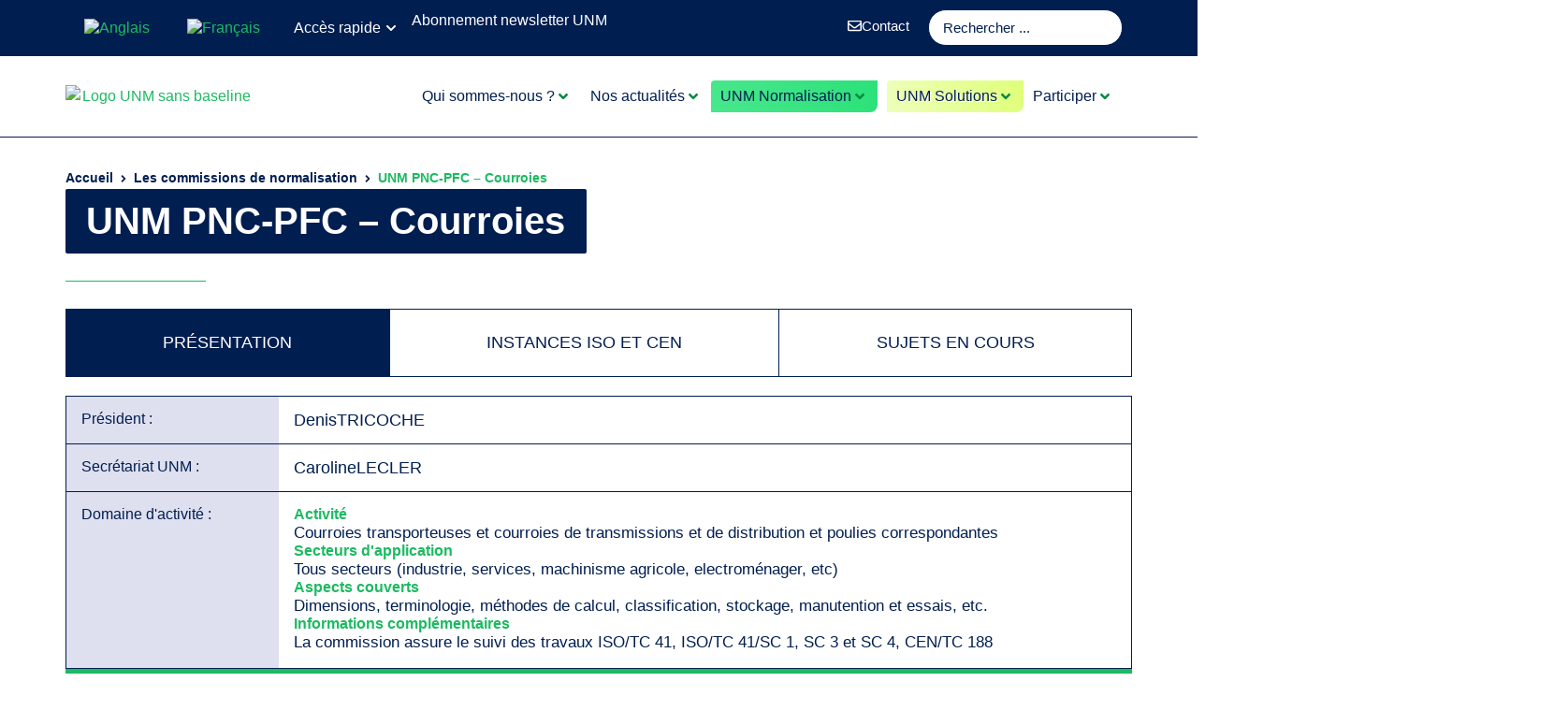

--- FILE ---
content_type: text/html; charset=UTF-8
request_url: https://unm.fr/les-commissions-de-normalisation/unm-pnc-pfc-courroies/
body_size: 69582
content:
<!doctype html>
<html lang="fr-FR" prefix="og: https://ogp.me/ns#">
<head>
	<meta charset="UTF-8">
	<meta name="viewport" content="width=device-width, initial-scale=1">
	<link rel="profile" href="https://gmpg.org/xfn/11">
	<link rel="alternate" hreflang="en" href="https://unm.fr/en/les-commissions-de-normalisation/unm-pnc-pfc-belts/" />
<link rel="alternate" hreflang="fr" href="https://unm.fr/les-commissions-de-normalisation/unm-pnc-pfc-courroies/" />
<link rel="alternate" hreflang="x-default" href="https://unm.fr/les-commissions-de-normalisation/unm-pnc-pfc-courroies/" />

<!-- Optimisation des moteurs de recherche par Rank Math PRO - https://rankmath.com/ -->
<title>CN UNM PNC-PFC - Courroies - UNM - Union de Normalisation de la Mécanique</title>
<meta name="description" content="Commission de normalisation UNM PNC-PFC - Courroies - Toutes les informations sur la composition de la commission, son domaine d&#039;activité, les sujets en cours"/>
<meta name="robots" content="follow, index, max-snippet:-1, max-video-preview:-1, max-image-preview:large"/>
<link rel="canonical" href="https://unm.fr/les-commissions-de-normalisation/unm-pnc-pfc-courroies/" />
<meta property="og:locale" content="fr_FR" />
<meta property="og:type" content="article" />
<meta property="og:title" content="CN UNM PNC-PFC - Courroies - UNM - Union de Normalisation de la Mécanique" />
<meta property="og:description" content="Commission de normalisation UNM PNC-PFC - Courroies - Toutes les informations sur la composition de la commission, son domaine d&#039;activité, les sujets en cours" />
<meta property="og:url" content="https://unm.fr/les-commissions-de-normalisation/unm-pnc-pfc-courroies/" />
<meta property="og:site_name" content="UNM" />
<meta property="og:updated_time" content="2026-01-30T03:31:15+02:00" />
<meta property="article:published_time" content="2026-01-30T03:31:12+02:00" />
<meta property="article:modified_time" content="2026-01-30T03:31:15+02:00" />
<meta name="twitter:card" content="summary_large_image" />
<meta name="twitter:title" content="CN UNM PNC-PFC - Courroies - UNM - Union de Normalisation de la Mécanique" />
<meta name="twitter:description" content="Commission de normalisation UNM PNC-PFC - Courroies - Toutes les informations sur la composition de la commission, son domaine d&#039;activité, les sujets en cours" />
<script type="application/ld+json" class="rank-math-schema-pro">{"@context":"https://schema.org","@graph":[{"@type":["ArchiveOrganization","Organization"],"@id":"https://unm.fr/#organization","name":"UNM - Union de Normalisation de la M\u00e9canique","url":"https://unm.fr","logo":{"@type":"ImageObject","@id":"https://unm.fr/#logo","url":"https://unm.fr/wp-content/uploads/2022/06/UNM_LOGO_RVB_COULEUR.svg","contentUrl":"https://unm.fr/wp-content/uploads/2022/06/UNM_LOGO_RVB_COULEUR.svg","caption":"UNM","inLanguage":"fr-FR"},"openingHours":["Monday,Tuesday,Wednesday,Thursday,Friday,Saturday,Sunday 09:00-17:00"],"image":{"@id":"https://unm.fr/#logo"}},{"@type":"WebSite","@id":"https://unm.fr/#website","url":"https://unm.fr","name":"UNM","publisher":{"@id":"https://unm.fr/#organization"},"inLanguage":"fr-FR"},{"@type":"WebPage","@id":"https://unm.fr/les-commissions-de-normalisation/unm-pnc-pfc-courroies/#webpage","url":"https://unm.fr/les-commissions-de-normalisation/unm-pnc-pfc-courroies/","name":"CN UNM PNC-PFC - Courroies - UNM - Union de Normalisation de la M\u00e9canique","datePublished":"2026-01-30T03:31:12+02:00","dateModified":"2026-01-30T03:31:15+02:00","isPartOf":{"@id":"https://unm.fr/#website"},"inLanguage":"fr-FR"},{"@type":"Person","@id":"https://unm.fr/les-commissions-de-normalisation/unm-pnc-pfc-courroies/#author","image":{"@type":"ImageObject","@id":"https://secure.gravatar.com/avatar/?s=96&amp;d=mm&amp;r=g","url":"https://secure.gravatar.com/avatar/?s=96&amp;d=mm&amp;r=g","inLanguage":"fr-FR"},"worksFor":{"@id":"https://unm.fr/#organization"}},{"@type":"Article","headline":"CN UNM PNC-PFC - Courroies - UNM - Union de Normalisation de la M\u00e9canique","datePublished":"2026-01-30T03:31:12+02:00","dateModified":"2026-01-30T03:31:15+02:00","author":{"@id":"https://unm.fr/les-commissions-de-normalisation/unm-pnc-pfc-courroies/#author"},"publisher":{"@id":"https://unm.fr/#organization"},"description":"Commission de normalisation UNM PNC-PFC - Courroies - Toutes les informations sur la composition de la commission, son domaine d&#039;activit\u00e9, les sujets en cours","name":"CN UNM PNC-PFC - Courroies - UNM - Union de Normalisation de la M\u00e9canique","@id":"https://unm.fr/les-commissions-de-normalisation/unm-pnc-pfc-courroies/#richSnippet","isPartOf":{"@id":"https://unm.fr/les-commissions-de-normalisation/unm-pnc-pfc-courroies/#webpage"},"inLanguage":"fr-FR","mainEntityOfPage":{"@id":"https://unm.fr/les-commissions-de-normalisation/unm-pnc-pfc-courroies/#webpage"}}]}</script>
<!-- /Extension Rank Math WordPress SEO -->

<link rel="alternate" type="application/rss+xml" title="UNM &raquo; Flux" href="https://unm.fr/feed/" />
<link rel="alternate" type="application/rss+xml" title="UNM &raquo; Flux des commentaires" href="https://unm.fr/comments/feed/" />
<style>[consent-id]:not(.rcb-content-blocker):not([consent-transaction-complete]):not([consent-visual-use-parent^="children:"]):not([consent-confirm]){opacity:0!important;}
.rcb-content-blocker+.rcb-content-blocker-children-fallback~*{display:none!important;}</style><link rel="preload" href="https://unm.fr/wp-content/plugins/real-cookie-banner-pro/public/dist/vendor-banner.pro.js?ver=4da9deaa8edb67e014c200f7fb07caf2" as="script" />
<link rel="preload" href="https://unm.fr/wp-content/plugins/real-cookie-banner-pro/public/dist/banner.pro.js?ver=fefcaa1c3eea3a500de03fb37bfd85c1" as="script" />
<link rel="preload" href="https://unm.fr/wp-content/plugins/real-cookie-banner-pro/public/lib/animate.css/animate.min.css?ver=4.1.1" as="style" />
<link rel="alternate" type="application/rss+xml" title="UNM &raquo; UNM PNC-PFC &#8211; Courroies Flux des commentaires" href="https://unm.fr/les-commissions-de-normalisation/unm-pnc-pfc-courroies/feed/" />
<script data-cfasync="false" defer src="https://unm.fr/wp-content/plugins/real-cookie-banner-pro/public/dist/vendor-banner.pro.js?ver=4da9deaa8edb67e014c200f7fb07caf2" id="real-cookie-banner-pro-vendor-real-cookie-banner-pro-banner-js"></script>
<script type="application/json" data-skip-lazy-load="js-extra" data-skip-moving="true" data-no-defer nitro-exclude data-alt-type="application/ld+json" data-dont-merge data-wpmeteor-nooptimize="true" data-cfasync="false" id="ad3fb5909b9a3957537db5554f96068241-js-extra">{"slug":"real-cookie-banner-pro","textDomain":"real-cookie-banner","version":"5.2.12","restUrl":"https:\/\/unm.fr\/wp-json\/real-cookie-banner\/v1\/","restNamespace":"real-cookie-banner\/v1","restPathObfuscateOffset":"c41a0cd6190d2941","restRoot":"https:\/\/unm.fr\/wp-json\/","restQuery":{"_v":"5.2.12","_locale":"user","_dataLocale":"fr"},"restNonce":"3aa7abd2ca","restRecreateNonceEndpoint":"https:\/\/unm.fr\/wp-admin\/admin-ajax.php?action=rest-nonce","publicUrl":"https:\/\/unm.fr\/wp-content\/plugins\/real-cookie-banner-pro\/public\/","chunkFolder":"dist","chunksLanguageFolder":"https:\/\/unm.fr\/wp-content\/languages\/mo-cache\/real-cookie-banner-pro\/","chunks":{"chunk-config-tab-blocker.lite.js":["fr_FR-83d48f038e1cf6148175589160cda67e","fr_FR-e051c4c51a9ece7608a571f9dada4712","fr_FR-24de88ac89ca0a1363889bd3fd6e1c50","fr_FR-93ec68381a9f458fbce3acbccd434479"],"chunk-config-tab-blocker.pro.js":["fr_FR-ddf5ae983675e7b6eec2afc2d53654a2","fr_FR-ad0fc0f9f96d053303b1ede45a238984","fr_FR-e516a6866b9a31db231ab92dedaa8b29","fr_FR-1aac2e7f59d941d7ed1061d1018d2957"],"chunk-config-tab-consent.lite.js":["fr_FR-3823d7521a3fc2857511061e0d660408"],"chunk-config-tab-consent.pro.js":["fr_FR-9cb9ecf8c1e8ce14036b5f3a5e19f098"],"chunk-config-tab-cookies.lite.js":["fr_FR-1a51b37d0ef409906245c7ed80d76040","fr_FR-e051c4c51a9ece7608a571f9dada4712","fr_FR-24de88ac89ca0a1363889bd3fd6e1c50"],"chunk-config-tab-cookies.pro.js":["fr_FR-572ee75deed92e7a74abba4b86604687","fr_FR-ad0fc0f9f96d053303b1ede45a238984","fr_FR-e516a6866b9a31db231ab92dedaa8b29"],"chunk-config-tab-dashboard.lite.js":["fr_FR-f843c51245ecd2b389746275b3da66b6"],"chunk-config-tab-dashboard.pro.js":["fr_FR-ae5ae8f925f0409361cfe395645ac077"],"chunk-config-tab-import.lite.js":["fr_FR-66df94240f04843e5a208823e466a850"],"chunk-config-tab-import.pro.js":["fr_FR-e5fee6b51986d4ff7a051d6f6a7b076a"],"chunk-config-tab-licensing.lite.js":["fr_FR-e01f803e4093b19d6787901b9591b5a6"],"chunk-config-tab-licensing.pro.js":["fr_FR-4918ea9704f47c2055904e4104d4ffba"],"chunk-config-tab-scanner.lite.js":["fr_FR-b10b39f1099ef599835c729334e38429"],"chunk-config-tab-scanner.pro.js":["fr_FR-752a1502ab4f0bebfa2ad50c68ef571f"],"chunk-config-tab-settings.lite.js":["fr_FR-37978e0b06b4eb18b16164a2d9c93a2c"],"chunk-config-tab-settings.pro.js":["fr_FR-e59d3dcc762e276255c8989fbd1f80e3"],"chunk-config-tab-tcf.lite.js":["fr_FR-4f658bdbf0aa370053460bc9e3cd1f69","fr_FR-e051c4c51a9ece7608a571f9dada4712","fr_FR-93ec68381a9f458fbce3acbccd434479"],"chunk-config-tab-tcf.pro.js":["fr_FR-e1e83d5b8a28f1f91f63b9de2a8b181a","fr_FR-ad0fc0f9f96d053303b1ede45a238984","fr_FR-1aac2e7f59d941d7ed1061d1018d2957"]},"others":{"customizeValuesBanner":"{\"layout\":{\"type\":\"dialog\",\"maxHeightEnabled\":false,\"maxHeight\":740,\"dialogMaxWidth\":530,\"dialogPosition\":\"middleCenter\",\"dialogMargin\":[0,0,0,0],\"bannerPosition\":\"bottom\",\"bannerMaxWidth\":1024,\"dialogBorderRadius\":3,\"borderRadius\":5,\"animationIn\":\"slideInUp\",\"animationInDuration\":500,\"animationInOnlyMobile\":true,\"animationOut\":\"none\",\"animationOutDuration\":500,\"animationOutOnlyMobile\":true,\"overlay\":true,\"overlayBg\":\"#000000\",\"overlayBgAlpha\":38,\"overlayBlur\":2},\"decision\":{\"acceptAll\":\"button\",\"acceptEssentials\":\"button\",\"showCloseIcon\":true,\"acceptIndividual\":\"link\",\"buttonOrder\":\"all,essential,save,individual\",\"showGroups\":false,\"groupsFirstView\":false,\"saveButton\":\"always\"},\"design\":{\"bg\":\"#ffffff\",\"textAlign\":\"center\",\"linkTextDecoration\":\"underline\",\"borderWidth\":0,\"borderColor\":\"#ffffff\",\"fontSize\":13,\"fontColor\":\"#001e50\",\"fontInheritFamily\":true,\"fontFamily\":\"Arial, Helvetica, sans-serif\",\"fontWeight\":\"normal\",\"boxShadowEnabled\":true,\"boxShadowOffsetX\":0,\"boxShadowOffsetY\":5,\"boxShadowBlurRadius\":13,\"boxShadowSpreadRadius\":4,\"boxShadowColor\":\"#001e50\",\"boxShadowColorAlpha\":20},\"headerDesign\":{\"inheritBg\":true,\"bg\":\"#f4f4f4\",\"inheritTextAlign\":true,\"textAlign\":\"center\",\"padding\":[17,20,15,20],\"logo\":\"\",\"logoRetina\":\"\",\"logoMaxHeight\":40,\"logoPosition\":\"left\",\"logoMargin\":[5,15,5,15],\"fontSize\":20,\"fontColor\":\"#001e50\",\"fontInheritFamily\":true,\"fontFamily\":\"Arial, Helvetica, sans-serif\",\"fontWeight\":\"normal\",\"borderWidth\":1,\"borderColor\":\"#efefef\"},\"bodyDesign\":{\"padding\":[15,20,5,20],\"descriptionInheritFontSize\":true,\"descriptionFontSize\":13,\"dottedGroupsInheritFontSize\":true,\"dottedGroupsFontSize\":13,\"dottedGroupsBulletColor\":\"#15779b\",\"teachingsInheritTextAlign\":true,\"teachingsTextAlign\":\"center\",\"teachingsSeparatorActive\":true,\"teachingsSeparatorWidth\":50,\"teachingsSeparatorHeight\":1,\"teachingsSeparatorColor\":\"#001e50\",\"teachingsInheritFontSize\":false,\"teachingsFontSize\":12,\"teachingsInheritFontColor\":false,\"teachingsFontColor\":\"#7c7c7c\",\"accordionMargin\":[10,0,5,0],\"accordionPadding\":[5,10,5,10],\"accordionArrowType\":\"outlined\",\"accordionArrowColor\":\"#15779b\",\"accordionBg\":\"#ffffff\",\"accordionActiveBg\":\"#f9f9f9\",\"accordionHoverBg\":\"#efefef\",\"accordionBorderWidth\":1,\"accordionBorderColor\":\"#efefef\",\"accordionTitleFontSize\":12,\"accordionTitleFontColor\":\"#2b2b2b\",\"accordionTitleFontWeight\":\"normal\",\"accordionDescriptionMargin\":[5,0,0,0],\"accordionDescriptionFontSize\":12,\"accordionDescriptionFontColor\":\"#828282\",\"accordionDescriptionFontWeight\":\"normal\",\"acceptAllOneRowLayout\":false,\"acceptAllPadding\":[10,10,10,10],\"acceptAllBg\":\"#1fba61\",\"acceptAllTextAlign\":\"center\",\"acceptAllFontSize\":18,\"acceptAllFontColor\":\"#ffffff\",\"acceptAllFontWeight\":\"normal\",\"acceptAllBorderWidth\":0,\"acceptAllBorderColor\":\"#000000\",\"acceptAllHoverBg\":\"#001e50\",\"acceptAllHoverFontColor\":\"#ffffff\",\"acceptAllHoverBorderColor\":\"#000000\",\"acceptEssentialsUseAcceptAll\":true,\"acceptEssentialsButtonType\":\"\",\"acceptEssentialsPadding\":[10,10,10,10],\"acceptEssentialsBg\":\"#efefef\",\"acceptEssentialsTextAlign\":\"center\",\"acceptEssentialsFontSize\":18,\"acceptEssentialsFontColor\":\"#0a0a0a\",\"acceptEssentialsFontWeight\":\"normal\",\"acceptEssentialsBorderWidth\":0,\"acceptEssentialsBorderColor\":\"#000000\",\"acceptEssentialsHoverBg\":\"#e8e8e8\",\"acceptEssentialsHoverFontColor\":\"#000000\",\"acceptEssentialsHoverBorderColor\":\"#000000\",\"acceptIndividualPadding\":[5,5,5,5],\"acceptIndividualBg\":\"#ffffff\",\"acceptIndividualTextAlign\":\"center\",\"acceptIndividualFontSize\":15,\"acceptIndividualFontColor\":\"#001e50\",\"acceptIndividualFontWeight\":\"normal\",\"acceptIndividualBorderWidth\":0,\"acceptIndividualBorderColor\":\"#000000\",\"acceptIndividualHoverBg\":\"#ffffff\",\"acceptIndividualHoverFontColor\":\"#001e50\",\"acceptIndividualHoverBorderColor\":\"#000000\"},\"footerDesign\":{\"poweredByLink\":true,\"inheritBg\":false,\"bg\":\"#fcfcfc\",\"inheritTextAlign\":true,\"textAlign\":\"center\",\"padding\":[10,20,15,20],\"fontSize\":14,\"fontColor\":\"#7a7a7a\",\"fontInheritFamily\":true,\"fontFamily\":\"Arial, Helvetica, sans-serif\",\"fontWeight\":\"normal\",\"hoverFontColor\":\"#2b2b2b\",\"borderWidth\":1,\"borderColor\":\"#efefef\",\"languageSwitcher\":\"flags\"},\"texts\":{\"headline\":\"Pr\\u00e9f\\u00e9rences de confidentialit\\u00e9\",\"description\":\"Nous utilisons des cookies et des technologies similaires sur notre site web et traitons vos donn\\u00e9es personnelles (par exemple, l'adresse IP), par exemple, pour personnaliser le contenu et les publicit\\u00e9s, int\\u00e9grer des m\\u00e9dias de fournisseurs tiers ou analyser le trafic sur notre site web. Le traitement des donn\\u00e9es peut \\u00e9galement se produire \\u00e0 la suite de l'installation de cookies. Nous partageons ces donn\\u00e9es avec des tiers que nous nommons dans les param\\u00e8tres de confidentialit\\u00e9.\\n\\nLe traitement des donn\\u00e9es peut avoir lieu avec votre consentement ou sur la base d'un int\\u00e9r\\u00eat l\\u00e9gitime, auquel vous pouvez vous opposer dans les param\\u00e8tres de confidentialit\\u00e9. Vous avez le droit de ne pas consentir et de modifier ou r\\u00e9voquer votre consentement \\u00e0 une date ult\\u00e9rieure. Pour plus d'informations sur l'utilisation de vos donn\\u00e9es, veuillez visiter notre {{privacyPolicy}}politique de confidentialit\\u00e9{{\\\/privacyPolicy}}.\",\"acceptAll\":\"Tout accepter\",\"acceptEssentials\":\"Continuer sans accepter\",\"acceptIndividual\":\"D\\u00e9finir individuellement\",\"poweredBy\":\"2\",\"dataProcessingInUnsafeCountries\":\"Some services process personal data in unsecure third countries. By consenting to the use of these services, you also consent to the processing of your data in these unsecure third countries in accordance with {{legalBasis}}. This involves risks that your data will be processed by authorities for control and monitoring purposes, perhaps without the possibility of a legal recourse.\",\"ageNoticeBanner\":\"Vous avez moins de 16 ans ? Alors, vous ne pouvez pas consentir \\u00e0 des services optionnels. Demandez \\u00e0 vos parents ou tuteurs l\\u00e9gaux d'accepter ces services avec vous.\",\"ageNoticeBlocker\":\"Vous avez moins de 16 ans ? Malheureusement, vous n'\\u00eates pas autoris\\u00e9 \\u00e0 consentir \\u00e0 ce service pour voir ce contenu. Veuillez demander \\u00e0 vos parents ou tuteurs d'accepter le service avec vous !\",\"listServicesNotice\":\"En acceptant tous les services, vous autorisez le chargement de {{services}}. Ces services sont divis\\u00e9s en groupes {{serviceGroups}} selon leur finalit\\u00e9 (appartenance marqu\\u00e9e par des chiffres en exposant).\",\"listServicesLegitimateInterestNotice\":\"In addition, {{services}} are loaded based on a legitimate interest.\",\"tcfStacksCustomName\":\"Services with various purposes outside the TCF standard\",\"tcfStacksCustomDescription\":\"Services that do not share consents via the TCF standard, but via other technologies. These are divided into several groups according to their purpose. Some of them are used based on a legitimate interest (e.g. threat prevention), others are used only with your consent. Details about the individual groups and purposes of the services can be found in the individual privacy settings.\",\"consentForwardingExternalHosts\":\"Your consent is also applicable on {{websites}}.\",\"blockerHeadline\":\"{{name}} bloqu\\u00e9 en raison des param\\u00e8tres de confidentialit\\u00e9\",\"blockerLinkShowMissing\":\"Afficher tous les services auxquels vous devez encore donner votre accord\",\"blockerLoadButton\":\"Accepter les services et charger le contenu\",\"blockerAcceptInfo\":\"Le chargement du contenu bloqu\\u00e9 ajustera vos param\\u00e8tres de confidentialit\\u00e9. Le contenu de ce service ne sera plus bloqu\\u00e9 \\u00e0 l'avenir.\",\"stickyHistory\":\"Historique des param\\u00e8tres de confidentialit\\u00e9\",\"stickyRevoke\":\"Retirer les consentements\",\"stickyRevokeSuccessMessage\":\"Vous avez retir\\u00e9 avec succ\\u00e8s votre consentement pour les services avec ses cookies et le traitement des donn\\u00e9es \\u00e0 caract\\u00e8re personnel. La page va \\u00eatre recharg\\u00e9e maintenant !\",\"stickyChange\":\"Modifier les param\\u00e8tres de confidentialit\\u00e9\"},\"individualLayout\":{\"inheritDialogMaxWidth\":false,\"dialogMaxWidth\":970,\"inheritBannerMaxWidth\":true,\"bannerMaxWidth\":1980,\"descriptionTextAlign\":\"left\"},\"group\":{\"checkboxBg\":\"#f0f0f0\",\"checkboxBorderWidth\":1,\"checkboxBorderColor\":\"#d2d2d2\",\"checkboxActiveColor\":\"#ffffff\",\"checkboxActiveBg\":\"#001e50\",\"checkboxActiveBorderColor\":\"#001a3d\",\"groupInheritBg\":true,\"groupBg\":\"#f4f4f4\",\"groupPadding\":[10,10,10,10],\"groupSpacing\":10,\"groupBorderRadius\":5,\"groupBorderWidth\":1,\"groupBorderColor\":\"#f4f4f4\",\"headlineFontSize\":16,\"headlineFontWeight\":\"normal\",\"headlineFontColor\":\"#001e50\",\"descriptionFontSize\":14,\"descriptionFontColor\":\"#54595f\",\"linkColor\":\"#54595f\",\"linkHoverColor\":\"#2b2b2b\",\"detailsHideLessRelevant\":true},\"saveButton\":{\"useAcceptAll\":true,\"type\":\"button\",\"padding\":[10,10,10,10],\"bg\":\"#efefef\",\"textAlign\":\"center\",\"fontSize\":18,\"fontColor\":\"#0a0a0a\",\"fontWeight\":\"normal\",\"borderWidth\":0,\"borderColor\":\"#000000\",\"hoverBg\":\"#e8e8e8\",\"hoverFontColor\":\"#000000\",\"hoverBorderColor\":\"#000000\"},\"individualTexts\":{\"headline\":\"Pr\\u00e9f\\u00e9rences individuelles de confidentialit\\u00e9\",\"description\":\"Nous utilisons des cookies et des technologies similaires sur notre site web et traitons vos donn\\u00e9es personnelles (par exemple, l'adresse IP), par exemple, pour personnaliser le contenu et les publicit\\u00e9s, int\\u00e9grer des m\\u00e9dias de fournisseurs tiers ou analyser le trafic sur notre site web. Le traitement des donn\\u00e9es peut \\u00e9galement se produire \\u00e0 la suite de l'installation de cookies. Nous partageons ces donn\\u00e9es avec des tiers que nous nommons dans les param\\u00e8tres de confidentialit\\u00e9.<br \\\/><br \\\/>Le traitement des donn\\u00e9es peut avoir lieu avec votre consentement ou sur la base d'un int\\u00e9r\\u00eat l\\u00e9gitime, auquel vous pouvez vous opposer dans les param\\u00e8tres de confidentialit\\u00e9. Vous avez le droit de ne pas consentir et de modifier ou r\\u00e9voquer votre consentement \\u00e0 une date ult\\u00e9rieure. Pour plus d'informations sur l'utilisation de vos donn\\u00e9es, veuillez visiter notre {{privacyPolicy}}politique de confidentialit\\u00e9{{\\\/privacyPolicy}}.<br \\\/><br \\\/>Ci-dessous, vous trouverez un aper\\u00e7u de tous les services utilis\\u00e9s par ce site web. Vous pouvez consulter des informations d\\u00e9taill\\u00e9es sur chaque service et y consentir individuellement ou exercer votre droit d'opposition.\",\"save\":\"Enregistrer les choix personnalis\\u00e9s\",\"showMore\":\"Afficher les informations sur le service\",\"hideMore\":\"Masquer les informations sur le service\",\"postamble\":\"\"},\"mobile\":{\"enabled\":true,\"maxHeight\":400,\"hideHeader\":false,\"alignment\":\"bottom\",\"scalePercent\":90,\"scalePercentVertical\":-50},\"sticky\":{\"enabled\":false,\"animationsEnabled\":true,\"alignment\":\"left\",\"bubbleBorderRadius\":50,\"icon\":\"fingerprint\",\"iconCustom\":\"\",\"iconCustomRetina\":\"\",\"iconSize\":30,\"iconColor\":\"#ffffff\",\"bubbleMargin\":[10,20,20,20],\"bubblePadding\":15,\"bubbleBg\":\"#15779b\",\"bubbleBorderWidth\":0,\"bubbleBorderColor\":\"#10556f\",\"boxShadowEnabled\":true,\"boxShadowOffsetX\":0,\"boxShadowOffsetY\":2,\"boxShadowBlurRadius\":5,\"boxShadowSpreadRadius\":1,\"boxShadowColor\":\"#105b77\",\"boxShadowColorAlpha\":40,\"bubbleHoverBg\":\"#ffffff\",\"bubbleHoverBorderColor\":\"#000000\",\"hoverIconColor\":\"#000000\",\"hoverIconCustom\":\"\",\"hoverIconCustomRetina\":\"\",\"menuFontSize\":16,\"menuBorderRadius\":5,\"menuItemSpacing\":10,\"menuItemPadding\":[5,10,5,10]},\"customCss\":{\"css\":\".rcb-headline {\\n    font-family: 'Codec Pro';\\n}\\n\\n.rcb-description {\\n    font-family: 'Codec Pro';\\n}\\n\\n.rcb-btn-accept-all {\\n    font-family: 'Codec Pro';\\n}\\n\\n.rcb-btn-accept-individual {\\n    font-family: 'Codec Pro';\\n}\\n\\n.rcb-footer {\\n    font-family: 'Codec Pro';\\n}\\n\",\"antiAdBlocker\":\"n\"}}","isPro":true,"showProHints":false,"proUrl":"https:\/\/devowl.io\/go\/real-cookie-banner?source=rcb-lite","showLiteNotice":false,"frontend":{"groups":"[{\"id\":3313,\"name\":\"Essentiels\",\"slug\":\"essential\",\"description\":\"Les services essentiels sont n\\u00e9cessaires \\u00e0 la fonctionnalit\\u00e9 de base du site Web. Ils ne contiennent que des services techniquement n\\u00e9cessaires. Ces services ne peuvent pas \\u00eatre object\\u00e9s.\",\"isEssential\":true,\"isDefault\":false,\"items\":[{\"id\":64373,\"name\":\"Real Cookie Banner\",\"purpose\":\"Real Cookie Banner asks website visitors for consent to set cookies and process personal data. For this purpose, a UUID (pseudonymous identification of the user) is assigned to each website visitor, which is valid until the cookie expires to store the consent. Cookies are used to test whether cookies can be set, to store reference to documented consent, to store which services from which service groups the visitor has consented to, and, if consent is obtained under the Transparency & Consent Framework (TCF), to store consent in TCF partners, purposes, special purposes, features and special features. As part of the obligation to disclose according to GDPR, the collected consent is fully documented. This includes, in addition to the services and service groups to which the visitor has consented, and if consent is obtained according to the TCF standard, to which TCF partners, purposes and features the visitor has consented, all cookie banner settings at the time of consent as well as the technical circumstances (e.g. size of the displayed area at the time of consent) and the user interactions (e.g. clicking on buttons) that led to consent. Consent is collected once per language.\",\"providerContact\":{\"phone\":\"\",\"email\":\"\",\"link\":\"\"},\"isProviderCurrentWebsite\":true,\"provider\":\"UNM\",\"uniqueName\":\"\",\"isEmbeddingOnlyExternalResources\":false,\"legalBasis\":\"legal-requirement\",\"dataProcessingInCountries\":[],\"dataProcessingInCountriesSpecialTreatments\":[],\"technicalDefinitions\":[{\"type\":\"http\",\"name\":\"real_cookie_banner*\",\"host\":\".unm.fr\",\"duration\":365,\"durationUnit\":\"d\",\"isSessionDuration\":false,\"purpose\":\"Unique identifier for the consent, but not for the website visitor. Revision hash for settings of cookie banner (texts, colors, features, service groups, services, content blockers etc.). IDs for consented services and service groups.\"},{\"type\":\"http\",\"name\":\"real_cookie_banner*-tcf\",\"host\":\".unm.fr\",\"duration\":365,\"durationUnit\":\"d\",\"isSessionDuration\":false,\"purpose\":\"Consents collected under TCF stored in TC String format, including TCF vendors, purposes, special purposes, features, and special features.\"},{\"type\":\"http\",\"name\":\"real_cookie_banner*-gcm\",\"host\":\".unm.fr\",\"duration\":365,\"durationUnit\":\"d\",\"isSessionDuration\":false,\"purpose\":\"Consents into consent types (purposes)  collected under Google Consent Mode stored for all Google Consent Mode compatible services.\"},{\"type\":\"http\",\"name\":\"real_cookie_banner-test\",\"host\":\".unm.fr\",\"duration\":365,\"durationUnit\":\"d\",\"isSessionDuration\":false,\"purpose\":\"Cookie set to test HTTP cookie functionality. Deleted immediately after test.\"},{\"type\":\"local\",\"name\":\"real_cookie_banner*\",\"host\":\"https:\\\/\\\/unm.fr\",\"duration\":1,\"durationUnit\":\"d\",\"isSessionDuration\":false,\"purpose\":\"Unique identifier for the consent, but not for the website visitor. Revision hash for settings of cookie banner (texts, colors, features, service groups, services, content blockers etc.). IDs for consented services and service groups. Is only stored until consent is documented on the website server.\"},{\"type\":\"local\",\"name\":\"real_cookie_banner*-tcf\",\"host\":\"https:\\\/\\\/unm.fr\",\"duration\":1,\"durationUnit\":\"d\",\"isSessionDuration\":false,\"purpose\":\"Consents collected under TCF stored in TC String format, including TCF vendors, purposes, special purposes, features, and special features. Is only stored until consent is documented on the website server.\"},{\"type\":\"local\",\"name\":\"real_cookie_banner*-gcm\",\"host\":\"https:\\\/\\\/unm.fr\",\"duration\":1,\"durationUnit\":\"d\",\"isSessionDuration\":false,\"purpose\":\"Consents collected under Google Consent Mode stored in consent types (purposes) for all Google Consent Mode compatible services. Is only stored until consent is documented on the website server.\"},{\"type\":\"local\",\"name\":\"real_cookie_banner-consent-queue*\",\"host\":\"https:\\\/\\\/unm.fr\",\"duration\":1,\"durationUnit\":\"d\",\"isSessionDuration\":false,\"purpose\":\"Local caching of selection in cookie banner until server documents consent; documentation periodic or at page switches attempted if server is unavailable or overloaded.\"}],\"codeDynamics\":[],\"providerPrivacyPolicyUrl\":\"https:\\\/\\\/unm.fr\\\/politique-de-gestion-des-donnees-personnelles\\\/\",\"providerLegalNoticeUrl\":\"\",\"tagManagerOptInEventName\":\"\",\"tagManagerOptOutEventName\":\"\",\"googleConsentModeConsentTypes\":[],\"executePriority\":10,\"codeOptIn\":\"\",\"executeCodeOptInWhenNoTagManagerConsentIsGiven\":false,\"codeOptOut\":\"\",\"executeCodeOptOutWhenNoTagManagerConsentIsGiven\":false,\"deleteTechnicalDefinitionsAfterOptOut\":false,\"codeOnPageLoad\":\"\",\"presetId\":\"real-cookie-banner\"}]},{\"id\":3315,\"name\":\"Fonctionnels\",\"slug\":\"functional\",\"description\":\"Les services fonctionnels sont n\\u00e9cessaires pour fournir des fonctionnalit\\u00e9s au-del\\u00e0 de la fonctionnalit\\u00e9 essentielle, telles que des polices plus jolies, la lecture vid\\u00e9o ou des fonctionnalit\\u00e9s Web 2.0 interactives. Les contenus des plateformes vid\\u00e9o et des plateformes sociales sont bloqu\\u00e9s par d\\u00e9faut et peuvent \\u00eatre accept\\u00e9s. Si le service est accept\\u00e9, ce contenu est charg\\u00e9 automatiquement sans consentement suppl\\u00e9mentaire manuel.\",\"isEssential\":false,\"isDefault\":false,\"items\":[{\"id\":64615,\"name\":\"Emojis\",\"purpose\":\"WordPress Emoji est un ensemble d'\\u00e9mojis qui est charg\\u00e9 depuis wordpress.org. Aucun cookie au sens technique n'est d\\u00e9fini sur le client de l'utilisateur, mais des donn\\u00e9es techniques et personnelles telles que l'adresse IP sont transmises du client au serveur du fournisseur de services pour rendre l'utilisation du service possible.\",\"providerContact\":{\"phone\":\"\",\"email\":\"\",\"link\":\"\"},\"isProviderCurrentWebsite\":false,\"provider\":\"WordPress.org\",\"uniqueName\":\"wordpress-emojis\",\"isEmbeddingOnlyExternalResources\":true,\"legalBasis\":\"consent\",\"dataProcessingInCountries\":[\"US\"],\"dataProcessingInCountriesSpecialTreatments\":[],\"technicalDefinitions\":[],\"codeDynamics\":[],\"providerPrivacyPolicyUrl\":\"https:\\\/\\\/wordpress.org\\\/about\\\/privacy\\\/\",\"providerLegalNoticeUrl\":\"\",\"tagManagerOptInEventName\":\"\",\"tagManagerOptOutEventName\":\"\",\"googleConsentModeConsentTypes\":[],\"executePriority\":10,\"codeOptIn\":\"\",\"executeCodeOptInWhenNoTagManagerConsentIsGiven\":false,\"codeOptOut\":\"\",\"executeCodeOptOutWhenNoTagManagerConsentIsGiven\":false,\"deleteTechnicalDefinitionsAfterOptOut\":false,\"codeOnPageLoad\":\"\",\"presetId\":\"wordpress-emojis\"},{\"id\":64611,\"name\":\"YouTube\",\"purpose\":\"YouTube permet d'int\\u00e9grer directement dans les sites web le contenu post\\u00e9 sur youtube.com. Les cookies sont utilis\\u00e9s pour recueillir les sites web visit\\u00e9s et des statistiques d\\u00e9taill\\u00e9es sur le comportement de l'utilisateur. Ces donn\\u00e9es peuvent \\u00eatre li\\u00e9es aux donn\\u00e9es des utilisateurs enregistr\\u00e9s sur youtube.com et google.com ou les versions localis\\u00e9es de ces services.\",\"providerContact\":{\"phone\":\"\",\"email\":\"\",\"link\":\"\"},\"isProviderCurrentWebsite\":false,\"provider\":\"Google Ireland Limited\",\"uniqueName\":\"youtube\",\"isEmbeddingOnlyExternalResources\":false,\"legalBasis\":\"consent\",\"dataProcessingInCountries\":[\"US\"],\"dataProcessingInCountriesSpecialTreatments\":[],\"technicalDefinitions\":[{\"type\":\"http\",\"name\":\"SSID\",\"host\":\".google.com\",\"duration\":2,\"durationUnit\":\"y\",\"isSessionDuration\":false,\"purpose\":\"\"},{\"type\":\"http\",\"name\":\"HSID\",\"host\":\".google.com\",\"duration\":2,\"durationUnit\":\"y\",\"isSessionDuration\":false,\"purpose\":\"\"},{\"type\":\"http\",\"name\":\"SID\",\"host\":\".google.com\",\"duration\":2,\"durationUnit\":\"y\",\"isSessionDuration\":false,\"purpose\":\"\"},{\"type\":\"http\",\"name\":\"SIDCC\",\"host\":\".google.com\",\"duration\":1,\"durationUnit\":\"y\",\"isSessionDuration\":false,\"purpose\":\"\"},{\"type\":\"http\",\"name\":\"__Secure-3PAPISID\",\"host\":\".google.com\",\"duration\":2,\"durationUnit\":\"y\",\"isSessionDuration\":false,\"purpose\":\"\"},{\"type\":\"http\",\"name\":\"SAPISID\",\"host\":\".google.com\",\"duration\":2,\"durationUnit\":\"y\",\"isSessionDuration\":false,\"purpose\":\"\"},{\"type\":\"http\",\"name\":\"NID\",\"host\":\".google.com\",\"duration\":6,\"durationUnit\":\"mo\",\"isSessionDuration\":false,\"purpose\":\"\"},{\"type\":\"http\",\"name\":\"APISID\",\"host\":\".google.com\",\"duration\":2,\"durationUnit\":\"y\",\"isSessionDuration\":false,\"purpose\":\"\"},{\"type\":\"http\",\"name\":\"__Secure-3PSID\",\"host\":\".google.com\",\"duration\":2,\"durationUnit\":\"y\",\"isSessionDuration\":false,\"purpose\":\"\"},{\"type\":\"http\",\"name\":\"1P_JAR\",\"host\":\".google.com\",\"duration\":1,\"durationUnit\":\"mo\",\"isSessionDuration\":false,\"purpose\":\"\"},{\"type\":\"http\",\"name\":\"SIDCC\",\"host\":\".youtube.com\",\"duration\":1,\"durationUnit\":\"y\",\"isSessionDuration\":false,\"purpose\":\"\"},{\"type\":\"http\",\"name\":\"__Secure-3PAPISID\",\"host\":\".youtube.com\",\"duration\":2,\"durationUnit\":\"y\",\"isSessionDuration\":false,\"purpose\":\"\"},{\"type\":\"http\",\"name\":\"__Secure-APISID\",\"host\":\".youtube.com\",\"duration\":1,\"durationUnit\":\"mo\",\"isSessionDuration\":false,\"purpose\":\"\"},{\"type\":\"http\",\"name\":\"SAPISID\",\"host\":\".youtube.com\",\"duration\":2,\"durationUnit\":\"y\",\"isSessionDuration\":false,\"purpose\":\"\"},{\"type\":\"http\",\"name\":\"SSID\",\"host\":\".youtube.com\",\"duration\":2,\"durationUnit\":\"y\",\"isSessionDuration\":false,\"purpose\":\"\"},{\"type\":\"http\",\"name\":\"1P_JAR\",\"host\":\".youtube.com\",\"duration\":1,\"durationUnit\":\"mo\",\"isSessionDuration\":false,\"purpose\":\"\"},{\"type\":\"http\",\"name\":\"SEARCH_SAMESITE\",\"host\":\".youtube.com\",\"duration\":6,\"durationUnit\":\"mo\",\"isSessionDuration\":false,\"purpose\":\"\"},{\"type\":\"http\",\"name\":\"YSC\",\"host\":\".youtube.com\",\"duration\":0,\"durationUnit\":\"y\",\"isSessionDuration\":true,\"purpose\":\"\"},{\"type\":\"http\",\"name\":\"LOGIN_INFO\",\"host\":\".youtube.com\",\"duration\":2,\"durationUnit\":\"y\",\"isSessionDuration\":false,\"purpose\":\"\"},{\"type\":\"http\",\"name\":\"HSID\",\"host\":\".youtube.com\",\"duration\":2,\"durationUnit\":\"y\",\"isSessionDuration\":false,\"purpose\":\"\"},{\"type\":\"http\",\"name\":\"VISITOR_INFO1_LIVE\",\"host\":\".youtube.com\",\"duration\":6,\"durationUnit\":\"mo\",\"isSessionDuration\":false,\"purpose\":\"\"},{\"type\":\"http\",\"name\":\"CONSENT\",\"host\":\".youtube.com\",\"duration\":18,\"durationUnit\":\"y\",\"isSessionDuration\":false,\"purpose\":\"\"},{\"type\":\"http\",\"name\":\"__Secure-SSID\",\"host\":\".youtube.com\",\"duration\":1,\"durationUnit\":\"mo\",\"isSessionDuration\":false,\"purpose\":\"\"},{\"type\":\"http\",\"name\":\"__Secure-HSID\",\"host\":\".youtube.com\",\"duration\":1,\"durationUnit\":\"mo\",\"isSessionDuration\":false,\"purpose\":\"\"},{\"type\":\"http\",\"name\":\"APISID\",\"host\":\".youtube.com\",\"duration\":2,\"durationUnit\":\"y\",\"isSessionDuration\":false,\"purpose\":\"\"},{\"type\":\"http\",\"name\":\"__Secure-3PSID\",\"host\":\".youtube.com\",\"duration\":2,\"durationUnit\":\"y\",\"isSessionDuration\":false,\"purpose\":\"\"},{\"type\":\"http\",\"name\":\"PREF\",\"host\":\".youtube.com\",\"duration\":8,\"durationUnit\":\"mo\",\"isSessionDuration\":false,\"purpose\":\"\"},{\"type\":\"http\",\"name\":\"SID\",\"host\":\".youtube.com\",\"duration\":2,\"durationUnit\":\"y\",\"isSessionDuration\":false,\"purpose\":\"\"},{\"type\":\"http\",\"name\":\"s_gl\",\"host\":\".youtube.com\",\"duration\":0,\"durationUnit\":\"y\",\"isSessionDuration\":true,\"purpose\":\"\"},{\"type\":\"http\",\"name\":\"CONSENT\",\"host\":\".google.com\",\"duration\":18,\"durationUnit\":\"y\",\"isSessionDuration\":false,\"purpose\":\"\"},{\"type\":\"http\",\"name\":\"DV\",\"host\":\"www.google.com\",\"duration\":1,\"durationUnit\":\"m\",\"isSessionDuration\":false,\"purpose\":\"\"}],\"codeDynamics\":[],\"providerPrivacyPolicyUrl\":\"https:\\\/\\\/policies.google.com\\\/privacy\",\"providerLegalNoticeUrl\":\"\",\"tagManagerOptInEventName\":\"\",\"tagManagerOptOutEventName\":\"\",\"googleConsentModeConsentTypes\":[],\"executePriority\":10,\"codeOptIn\":\"\",\"executeCodeOptInWhenNoTagManagerConsentIsGiven\":false,\"codeOptOut\":\"\",\"executeCodeOptOutWhenNoTagManagerConsentIsGiven\":false,\"deleteTechnicalDefinitionsAfterOptOut\":false,\"codeOnPageLoad\":\"\",\"presetId\":\"youtube\"},{\"id\":64385,\"name\":\"Google reCAPTCHA\",\"purpose\":\"Google reCAPTCHA est une solution pour d\\u00e9tecter les bots, par exemple lors de la saisie des donn\\u00e9es dans des formulaires en ligne et pour pr\\u00e9venir le spam. Les cookies sont utilis\\u00e9s pour identifier l'utilisateur comme un utilisateur au sein des donn\\u00e9es connues par Google et pour estimer la malignit\\u00e9 de l'utilisateur. Ces donn\\u00e9es collect\\u00e9es peuvent \\u00eatre li\\u00e9es aux donn\\u00e9es sur les utilisateurs qui se sont connect\\u00e9s \\u00e0 leurs comptes Google sur google.com ou une version localis\\u00e9e de Google.\",\"providerContact\":{\"phone\":\"\",\"email\":\"\",\"link\":\"\"},\"isProviderCurrentWebsite\":false,\"provider\":\"Google Ireland Limited\",\"uniqueName\":\"google-recaptcha\",\"isEmbeddingOnlyExternalResources\":false,\"legalBasis\":\"consent\",\"dataProcessingInCountries\":[\"US\"],\"dataProcessingInCountriesSpecialTreatments\":[],\"technicalDefinitions\":[{\"type\":\"http\",\"name\":\"SSID\",\"host\":\".google.com\",\"duration\":2,\"durationUnit\":\"y\",\"isSessionDuration\":false,\"purpose\":\"\"},{\"type\":\"http\",\"name\":\"HSID\",\"host\":\".google.com\",\"duration\":2,\"durationUnit\":\"y\",\"isSessionDuration\":false,\"purpose\":\"\"},{\"type\":\"http\",\"name\":\"SID\",\"host\":\".google.com\",\"duration\":2,\"durationUnit\":\"y\",\"isSessionDuration\":false,\"purpose\":\"\"},{\"type\":\"http\",\"name\":\"SIDCC\",\"host\":\".google.com\",\"duration\":1,\"durationUnit\":\"y\",\"isSessionDuration\":false,\"purpose\":\"\"},{\"type\":\"http\",\"name\":\"__Secure-3PAPISID\",\"host\":\".google.com\",\"duration\":2,\"durationUnit\":\"y\",\"isSessionDuration\":false,\"purpose\":\"\"},{\"type\":\"http\",\"name\":\"SAPISID\",\"host\":\".google.com\",\"duration\":2,\"durationUnit\":\"y\",\"isSessionDuration\":false,\"purpose\":\"\"},{\"type\":\"http\",\"name\":\"APISID\",\"host\":\".google.com\",\"duration\":2,\"durationUnit\":\"y\",\"isSessionDuration\":false,\"purpose\":\"\"},{\"type\":\"http\",\"name\":\"__Secure-3PSID\",\"host\":\".google.com\",\"duration\":2,\"durationUnit\":\"y\",\"isSessionDuration\":false,\"purpose\":\"\"},{\"type\":\"http\",\"name\":\"1P_JAR\",\"host\":\".google.com\",\"duration\":1,\"durationUnit\":\"mo\",\"isSessionDuration\":false,\"purpose\":\"\"},{\"type\":\"http\",\"name\":\"CONSENT\",\"host\":\".google.com\",\"duration\":18,\"durationUnit\":\"y\",\"isSessionDuration\":false,\"purpose\":\"\"},{\"type\":\"http\",\"name\":\"NID\",\"host\":\".google.com\",\"duration\":1,\"durationUnit\":\"y\",\"isSessionDuration\":false,\"purpose\":\"\"},{\"type\":\"http\",\"name\":\"SEARCH_SAMESITE\",\"host\":\".google.com\",\"duration\":6,\"durationUnit\":\"mo\",\"isSessionDuration\":false,\"purpose\":\"\"},{\"type\":\"local\",\"name\":\"rc::a\",\"host\":\"www.google.com\",\"duration\":1,\"durationUnit\":\"s\",\"isSessionDuration\":false,\"purpose\":\"\"},{\"type\":\"local\",\"name\":\"rc::b\",\"host\":\"www.google.com\",\"duration\":1,\"durationUnit\":\"s\",\"isSessionDuration\":false,\"purpose\":\"\"},{\"type\":\"local\",\"name\":\"rc::c\",\"host\":\"www.google.com\",\"duration\":1,\"durationUnit\":\"s\",\"isSessionDuration\":false,\"purpose\":\"\"}],\"codeDynamics\":[],\"providerPrivacyPolicyUrl\":\"https:\\\/\\\/policies.google.com\\\/privacy\",\"providerLegalNoticeUrl\":\"\",\"tagManagerOptInEventName\":\"\",\"tagManagerOptOutEventName\":\"\",\"googleConsentModeConsentTypes\":[],\"executePriority\":10,\"codeOptIn\":\"\",\"executeCodeOptInWhenNoTagManagerConsentIsGiven\":false,\"codeOptOut\":\"\",\"executeCodeOptOutWhenNoTagManagerConsentIsGiven\":false,\"deleteTechnicalDefinitionsAfterOptOut\":false,\"codeOnPageLoad\":\"\",\"presetId\":\"google-recaptcha\"}]},{\"id\":3317,\"name\":\"Statistiques\",\"slug\":\"statistics\",\"description\":\"Les services statistiques sont n\\u00e9cessaires pour collecter des donn\\u00e9es pseudonymes sur les visiteurs du site Web. Ces donn\\u00e9es nous permettent de mieux comprendre les visiteurs et d'optimiser le site Web.\",\"isEssential\":false,\"isDefault\":false,\"items\":[{\"id\":64381,\"name\":\"Google Analytics\",\"purpose\":\"Google Analytics is a service for creating detailed statistics of user behavior on the website. The cookies are used to differentiate users, store campaign related information for and from the user and to link data from multiple page views.\",\"providerContact\":{\"phone\":\"\",\"email\":\"\",\"link\":\"\"},\"isProviderCurrentWebsite\":false,\"provider\":\"Google Ireland Limited\",\"uniqueName\":\"google-analytics-analytics-4\",\"isEmbeddingOnlyExternalResources\":false,\"legalBasis\":\"consent\",\"dataProcessingInCountries\":[\"FR\"],\"dataProcessingInCountriesSpecialTreatments\":[],\"technicalDefinitions\":[{\"type\":\"http\",\"name\":\"_ga\",\"host\":\".unm.fr\",\"duration\":2,\"durationUnit\":\"y\",\"isSessionDuration\":false,\"purpose\":\"\"},{\"type\":\"http\",\"name\":\"_ga_*\",\"host\":\".unm.fr\",\"duration\":2,\"durationUnit\":\"y\",\"isSessionDuration\":false,\"purpose\":\"\"}],\"codeDynamics\":{\"gaMeasurementId\":\"G-15F132VKJC\"},\"providerPrivacyPolicyUrl\":\"https:\\\/\\\/policies.google.com\\\/privacy\",\"providerLegalNoticeUrl\":\"\",\"tagManagerOptInEventName\":\"\",\"tagManagerOptOutEventName\":\"\",\"googleConsentModeConsentTypes\":[],\"executePriority\":10,\"codeOptIn\":\"base64-encoded:[base64]\",\"executeCodeOptInWhenNoTagManagerConsentIsGiven\":false,\"codeOptOut\":\"\",\"executeCodeOptOutWhenNoTagManagerConsentIsGiven\":false,\"deleteTechnicalDefinitionsAfterOptOut\":true,\"codeOnPageLoad\":\"\",\"presetId\":\"google-analytics-analytics-4\"}]},{\"id\":3319,\"name\":\"Marketing\",\"slug\":\"marketing\",\"description\":\"Les services de marketing sont utilis\\u00e9s par nous et par des tiers pour suivre le comportement des visiteurs individuels (sur plusieurs pages), analyser les donn\\u00e9es collect\\u00e9es et, par exemple, afficher des annonces personnalis\\u00e9es. Ces services nous permettent de suivre les visiteurs sur plusieurs sites Web.\",\"isEssential\":false,\"isDefault\":true,\"items\":[{\"id\":67683,\"name\":\"ActiveCampaign Site Tracking\",\"purpose\":\"ActiveCampaign est une plateforme de marketing qui analyse l'interaction des clients potentiels et des clients ainsi que leur communication. Les donn\\u00e9es collect\\u00e9es peuvent \\u00eatre utilis\\u00e9es pour personnaliser le marketing pour chaque utilisateur. Le suivi de site web d'ActiveCampaign combine le processus de marketing et de vente avec une analyse du comportement des utilisateurs sur le site web, o\\u00f9 le comportement de chaque utilisateur individuel peut \\u00eatre suivi en temps r\\u00e9el. De plus, le suivi de site web relie les donn\\u00e9es collect\\u00e9es au suivi des conversions d'ActiveCampaign. Des cookies sont utilis\\u00e9s pour identifier de mani\\u00e8re unique l'utilisateur et le suivre sur plusieurs sous-pages.\",\"providerContact\":{\"phone\":\"\",\"email\":\"privacy@activecampaign.com\",\"link\":\"https:\\\/\\\/www.activecampaign.com\\\/contact\"},\"isProviderCurrentWebsite\":false,\"provider\":\"ActiveCampaign, LLC, 1 North Dearborn Street, 5th floor, Chicago, IL 60602, United States\",\"uniqueName\":\"activecampaign-site-tracking\",\"isEmbeddingOnlyExternalResources\":false,\"legalBasis\":\"consent\",\"dataProcessingInCountries\":[\"US\",\"AU\",\"IE\",\"BR\",\"CR\"],\"dataProcessingInCountriesSpecialTreatments\":[\"standard-contractual-clauses\",\"provider-is-self-certified-trans-atlantic-data-privacy-framework\"],\"technicalDefinitions\":[{\"type\":\"http\",\"name\":\"prism_*\",\"host\":\"prism.app-us1.com\",\"duration\":12,\"durationUnit\":\"mo\",\"isSessionDuration\":false,\"purpose\":\"\"}],\"codeDynamics\":{\"activeCampaignAccountId\":\"69131852\"},\"providerPrivacyPolicyUrl\":\"https:\\\/\\\/www.activecampaign.com\\\/legal\\\/privacy-policy\",\"providerLegalNoticeUrl\":\"\",\"tagManagerOptInEventName\":\"\",\"tagManagerOptOutEventName\":\"\",\"googleConsentModeConsentTypes\":[],\"executePriority\":10,\"codeOptIn\":\"base64-encoded:[base64]\",\"executeCodeOptInWhenNoTagManagerConsentIsGiven\":false,\"codeOptOut\":\"\",\"executeCodeOptOutWhenNoTagManagerConsentIsGiven\":false,\"deleteTechnicalDefinitionsAfterOptOut\":false,\"codeOnPageLoad\":\"\",\"presetId\":\"activecampaign-site-tracking\"},{\"id\":64609,\"name\":\"LinkedIn Insight-Tag\",\"purpose\":\"Le LinkedIn Insight-Tag aide \\u00e0 d\\u00e9terminer si vous \\u00eates l'audience cible pour la pr\\u00e9sentation d'annonces au sein du r\\u00e9seau publicitaire de LinkedIn. Ainsi, vous pouvez \\u00eatre cibl\\u00e9 dans un groupe cible cr\\u00e9\\u00e9 par nous (par exemple, des personnes qui ont aim\\u00e9 une certaine entreprise). De plus, les donn\\u00e9es sont utilis\\u00e9es pour ce que l'on appelle le \\\"remarketing\\\" afin de pouvoir \\u00e0 nouveau afficher de la publicit\\u00e9 cibl\\u00e9e aux utilisateurs qui ont d\\u00e9j\\u00e0 cliqu\\u00e9 sur l'une de nos annonces au sein du r\\u00e9seau publicitaire de LinkedIn ou qui ont visit\\u00e9 notre site web. Le LinkedIn Insight Tag permet \\u00e9galement de suivre l'efficacit\\u00e9 de la publicit\\u00e9 sur LinkedIn (par exemple, le suivi des conversations). Des cookies sont utilis\\u00e9s pour distinguer les utilisateurs et enregistrer leur comportement sur le site web en d\\u00e9tail et lier ces donn\\u00e9es avec les donn\\u00e9es publicitaires du r\\u00e9seau publicitaire de LinkedIn. Ces donn\\u00e9es peuvent \\u00eatre li\\u00e9es aux donn\\u00e9es des utilisateurs enregistr\\u00e9s sur linkedin.com avec leurs comptes LinkedIn.\",\"providerContact\":{\"phone\":\"\",\"email\":\"\",\"link\":\"\"},\"isProviderCurrentWebsite\":false,\"provider\":\"LinkedIn Ireland Unlimited Company\",\"uniqueName\":\"linkedin-ads\",\"isEmbeddingOnlyExternalResources\":false,\"legalBasis\":\"consent\",\"dataProcessingInCountries\":[\"US\"],\"dataProcessingInCountriesSpecialTreatments\":[],\"technicalDefinitions\":[{\"type\":\"http\",\"name\":\"lang\",\"host\":\".linkedin.com\",\"duration\":0,\"durationUnit\":\"y\",\"isSessionDuration\":true,\"purpose\":\"\"},{\"type\":\"http\",\"name\":\"lidc\",\"host\":\".linkedin.com\",\"duration\":1,\"durationUnit\":\"d\",\"isSessionDuration\":false,\"purpose\":\"\"},{\"type\":\"http\",\"name\":\"bcookie\",\"host\":\".linkedin.com\",\"duration\":2,\"durationUnit\":\"y\",\"isSessionDuration\":false,\"purpose\":\"\"},{\"type\":\"http\",\"name\":\"AnalyticsSyncHistory\",\"host\":\".linkedin.com\",\"duration\":1,\"durationUnit\":\"mo\",\"isSessionDuration\":false,\"purpose\":\"\"},{\"type\":\"http\",\"name\":\"UserMatchHistory\",\"host\":\".linkedin.com\",\"duration\":1,\"durationUnit\":\"mo\",\"isSessionDuration\":false,\"purpose\":\"\"},{\"type\":\"http\",\"name\":\"lang\",\"host\":\".ads.linkedin.com\",\"duration\":0,\"durationUnit\":\"y\",\"isSessionDuration\":true,\"purpose\":\"\"},{\"type\":\"http\",\"name\":\"li_gc\",\"host\":\".linkedin.com\",\"duration\":23,\"durationUnit\":\"mo\",\"isSessionDuration\":false,\"purpose\":\"\"},{\"type\":\"http\",\"name\":\"li_mc\",\"host\":\".linkedin.com\",\"duration\":23,\"durationUnit\":\"mo\",\"isSessionDuration\":false,\"purpose\":\"\"},{\"type\":\"http\",\"name\":\"liap\",\"host\":\".linkedin.com\",\"duration\":3,\"durationUnit\":\"mo\",\"isSessionDuration\":false,\"purpose\":\"\"}],\"codeDynamics\":{\"linkedinPaternerId\":\"5040650\"},\"providerPrivacyPolicyUrl\":\"https:\\\/\\\/linkedin.com\\\/legal\\\/privacy-policy\",\"providerLegalNoticeUrl\":\"\",\"tagManagerOptInEventName\":\"\",\"tagManagerOptOutEventName\":\"\",\"googleConsentModeConsentTypes\":[],\"executePriority\":10,\"codeOptIn\":\"base64-encoded:[base64]\",\"executeCodeOptInWhenNoTagManagerConsentIsGiven\":false,\"codeOptOut\":\"\",\"executeCodeOptOutWhenNoTagManagerConsentIsGiven\":false,\"deleteTechnicalDefinitionsAfterOptOut\":false,\"codeOnPageLoad\":\"\",\"presetId\":\"linkedin-ads\"}]}]","links":[{"id":67685,"label":"Politique de confidentialit\u00e9","pageType":"privacyPolicy","isExternalUrl":false,"pageId":3,"url":"https:\/\/unm.fr\/politique-de-gestion-des-donnees-personnelles\/","hideCookieBanner":true,"isTargetBlank":true},{"id":66738,"label":"Politique de confidentialit\u00e9","pageType":"privacyPolicy","isExternalUrl":false,"pageId":3,"url":"https:\/\/unm.fr\/politique-de-gestion-des-donnees-personnelles\/","hideCookieBanner":true,"isTargetBlank":true},{"id":67687,"label":"Mentions l\u00e9gales","pageType":"legalNotice","isExternalUrl":false,"pageId":4881,"url":"https:\/\/unm.fr\/mentions-legales\/","hideCookieBanner":true,"isTargetBlank":true}],"websiteOperator":{"address":"45 rue Louis Blanc, 92400 Courbevoie","country":"FR","contactEmail":"base64-encoded:aW5mb0B1bm0uZnI=","contactPhone":"+33 1 47 17 67 67","contactFormUrl":"https:\/\/unm.fr\/contact-2\/"},"blocker":[{"id":65280,"name":"Google Analytics","description":"","rules":["\"G-*\"","'G-*'","gtag(","*google-analytics.com\/analytics.js*","*google-analytics.com\/ga.js*","script[id=\"google_gtagjs\"]","*google-analytics.com\/g\/collect*","*googletagmanager.com\/gtag\/js?*"],"criteria":"services","tcfVendors":[],"tcfPurposes":[1],"services":[64381],"isVisual":false,"visualType":"default","visualMediaThumbnail":"0","visualContentType":"","isVisualDarkMode":false,"visualBlur":0,"visualDownloadThumbnail":false,"visualHeroButtonText":"","shouldForceToShowVisual":false,"presetId":"google-analytics-analytics-4","visualThumbnail":null},{"id":64613,"name":"YouTube","description":"","rules":["*youtube.com*","*youtu.be*","*youtube-nocookie.com*","*ytimg.com*","*apis.google.com\/js\/platform.js*","div[class*=\"g-ytsubscribe\"]","*youtube.com\/subscribe_embed*","div[data-settings:matchesUrl()]","script[id=\"uael-video-subscribe-js\"]","div[class*=\"elementor-widget-premium-addon-video-box\"][data-settings*=\"youtube\"]","div[class*=\"td_wrapper_playlist_player_youtube\"]","*wp-content\/plugins\/wp-youtube-lyte\/lyte\/lyte-min.js*","*wp-content\/plugins\/youtube-embed-plus\/scripts\/*","*wp-content\/plugins\/youtube-embed-plus-pro\/scripts\/*","div[id^=\"epyt_gallery\"]","div[class*=\"tcb-yt-bg\"]","a[href*=\"youtube.com\"][rel=\"wp-video-lightbox\"]","lite-youtube[videoid]","a[href*=\"youtube.com\"][class*=\"awb-lightbox\"]","div[data-elementor-lightbox*=\"youtube.com\"]","div[class*=\"w-video\"][onclick*=\"youtube.com\"]","new OUVideo({*type:*yt","*\/wp-content\/plugins\/streamtube-core\/public\/assets\/vendor\/video.js\/youtube*","video-js[data-setup:matchesUrl()][data-player-id]","a[data-youtube:delegateClick()]","spidochetube","div[class*=\"spidochetube\"]","div[id^=\"eaelsv-player\"][data-plyr-provider=\"youtube\":visualParent(value=.elementor-widget-container)]"],"criteria":"services","tcfVendors":[],"tcfPurposes":[1],"services":[64611],"isVisual":true,"visualType":"default","visualMediaThumbnail":"0","visualContentType":"","isVisualDarkMode":false,"visualBlur":0,"visualDownloadThumbnail":false,"visualHeroButtonText":"","shouldForceToShowVisual":true,"presetId":"youtube","visualThumbnail":null},{"id":64383,"name":"Google Analytics","description":"","rules":["\"G-*\"","'G-*'","gtag(","*google-analytics.com\/analytics.js*","*google-analytics.com\/ga.js*","script[id=\"google_gtagjs\"]","*google-analytics.com\/g\/collect*","*googletagmanager.com\/gtag\/js?*"],"criteria":"services","tcfVendors":[],"tcfPurposes":[1],"services":[64381],"isVisual":false,"visualType":"default","visualMediaThumbnail":"0","visualContentType":"","isVisualDarkMode":false,"visualBlur":0,"visualDownloadThumbnail":false,"visualHeroButtonText":"","shouldForceToShowVisual":false,"presetId":"google-analytics-analytics-4","visualThumbnail":null}],"languageSwitcher":[{"name":"English","current":false,"flag":"https:\/\/unm.fr\/wp-content\/plugins\/sitepress-multilingual-cms\/res\/flags\/en.png","url":"https:\/\/unm.fr\/en\/les-commissions-de-normalisation\/unm-pnc-pfc-belts\/","locale":"en"},{"name":"Fran\u00e7ais","current":true,"flag":"https:\/\/unm.fr\/wp-content\/plugins\/sitepress-multilingual-cms\/res\/flags\/fr.png","url":"https:\/\/unm.fr\/les-commissions-de-normalisation\/unm-pnc-pfc-courroies\/","locale":"fr"}],"predefinedDataProcessingInSafeCountriesLists":{"GDPR":["AT","BE","BG","HR","CY","CZ","DK","EE","FI","FR","DE","GR","HU","IE","IS","IT","LI","LV","LT","LU","MT","NL","NO","PL","PT","RO","SK","SI","ES","SE"],"DSG":["CH"],"GDPR+DSG":[],"ADEQUACY_EU":["AD","AR","CA","FO","GG","IL","IM","JP","JE","NZ","KR","CH","GB","UY","US"],"ADEQUACY_CH":["DE","AD","AR","AT","BE","BG","CA","CY","HR","DK","ES","EE","FI","FR","GI","GR","GG","HU","IM","FO","IE","IS","IL","IT","JE","LV","LI","LT","LU","MT","MC","NO","NZ","NL","PL","PT","CZ","RO","GB","SK","SI","SE","UY","US"]},"decisionCookieName":"real_cookie_banner-v:3_blog:1_path:6a023ea-lang:fr","revisionHash":"ca8599beaa64b2bbe7dc1af476e90082","territorialLegalBasis":["gdpr-eprivacy"],"setCookiesViaManager":"none","isRespectDoNotTrack":true,"failedConsentDocumentationHandling":"essentials","isAcceptAllForBots":true,"isDataProcessingInUnsafeCountries":false,"isAgeNotice":true,"ageNoticeAgeLimit":15,"isListServicesNotice":true,"isBannerLessConsent":false,"isTcf":false,"isGcm":false,"isGcmListPurposes":true,"hasLazyData":false},"anonymousContentUrl":"https:\/\/unm.fr\/wp-content\/570a17ce849341064c3ce62749cd7cc5\/dist\/","anonymousHash":null,"hasDynamicPreDecisions":false,"isLicensed":true,"isDevLicense":false,"multilingualSkipHTMLForTag":"","isCurrentlyInTranslationEditorPreview":false,"defaultLanguage":"fr","currentLanguage":"fr","activeLanguages":["en","fr"],"context":"lang:fr","iso3166OneAlpha2":{"AF":"Afghanistan","ZA":"Afrique du Sud","AL":"Albanie","DZ":"Alg\u00e9rie","DE":"Allemagne","AD":"Andore","AO":"Angola","AI":"Anguilla","AQ":"Antarctique","AG":"Antigua-et-Barbuda","AN":"Antilles N\u00e9erlandaises","SA":"Arabie Saoudite","AR":"Argentine","AM":"Arm\u00e9nie","AW":"Aruba","AU":"Australie","AT":"Autriche","AZ":"Azerba\u00efdjan","BS":"Bahamas","BH":"Bahre\u00efn","BD":"Bangladesh","BB":"Barbade","BE":"Belgique","BZ":"Belize","BJ":"Benin","BM":"Bermude","BT":"Bhoutan","MM":"Birmanie","BY":"Bi\u00e9lorussie","BO":"Bolivie","BA":"Bosnie et Herz\u00e9govine","BW":"Botswana","BN":"Brunei Darussalam","BR":"Br\u00e9sil","BG":"Bulgarie","BF":"Burkina Faso","BI":"Burundi","KH":"Cambodge","CM":"Cameroun","CA":"Canada","CV":"Cap Vert","BQ":"Cara\u00efbes Pays-Bas","CL":"Chili","CN":"Chine","CY":"Chypre","CO":"Colombie","CG":"Congo","CD":"Congo, R\u00e9publique D\u00e9mocratique","KR":"Cor\u00e9e","KP":"Cor\u00e9e du Nord","CR":"Costa Rica","CI":"Cote D'Ivoire","HR":"Croatie","CU":"Cuba","CW":"Cura\u00e7ao","DK":"Danemark","DJ":"Djibouti","ER":"Erythr\u00e9e","ES":"Espagne","EE":"Estonie","FM":"Etats F\u00e9d\u00e9r\u00e9s de Micron\u00e9sie","FJ":"Fidji","FI":"Finlande","FR":"France","RU":"F\u00e9d\u00e9ration de Russie","GA":"Gabon","GM":"Gambie","GH":"Ghana","GI":"Gibraltar","GD":"Grenade","GL":"Groenland","GR":"Gr\u00e8ce","GP":"Guadeloupe","GU":"Guam","GT":"Guatemala","GG":"Guernesey","GN":"Guin\u00e9e","GQ":"Guin\u00e9e \u00e9quatoriale","GW":"Guin\u00e9e-Bissau","GY":"Guyane","GF":"Guyane fran\u00e7aise","GS":"G\u00e9orgie du Sud et \u00eeles Sandwich.","HT":"Ha\u00efti","HN":"Honduras","HK":"Hong Kong","HU":"Hongrie","IN":"Inde","ID":"Indon\u00e9sie","IQ":"Irak","IE":"Irlande","IS":"Islande","IL":"Isra\u00ebl","IT":"Italie","LY":"Jamahiriya Arabe Libyenne","JM":"Jama\u00efque","JP":"Japon","JE":"Jersey","JO":"Jordanie","KZ":"Kazakhstan","KE":"Kenya","KG":"Kirghizistan","KI":"Kiribati","XK":"Kosovo","KW":"Kowe\u00eft","CX":"L'\u00eele de Christmas","DM":"La Dominique","GE":"La G\u00e9orgie","SV":"Le Salvador","KM":"Les Comores","AS":"Les Samoa am\u00e9ricaines","LS":"Lesotho","LV":"Lettonie","LB":"Liban","LR":"Lib\u00e9ria","LI":"Liechtenstein","LT":"Lituanie","LU":"Luxembourg","MO":"Macao","MK":"Mac\u00e9doine","MG":"Madagascar","MY":"Malaisie","MW":"Malawi","MV":"Maldives","ML":"Mali","MT":"Malte","MA":"Maroc","MQ":"Martinique","MU":"Maurice","MR":"Mauritanie","YT":"Mayotte","MX":"Mexique","MD":"Moldavie","MC":"Monaco","MN":"Mongolie","MS":"Montserrat","ME":"Mont\u00e9n\u00e9gro","MZ":"Mozambique","NA":"Namibie","NR":"Nauru","NI":"Nicaragua","NE":"Niger","NG":"Nig\u00e9ria","NU":"Niue","NO":"Norv\u00e8ge","NC":"Nouvelle-Cal\u00e9donie","NZ":"Nouvelle-Z\u00e9lande","NP":"N\u00e9pal","OM":"Oman","UG":"Ouganda","UZ":"Ouzb\u00e9kistan","PK":"Pakistan","PW":"Palau","PA":"Panama","PG":"Papouasie-Nouvelle-Guin\u00e9e","PY":"Paraguay","NL":"Pays-Bas","PH":"Philippines","PN":"Pitcairn","PL":"Pologne","PF":"Polyn\u00e9sie fran\u00e7aise","PR":"Porto Rico","PT":"Portugal","PE":"P\u00e9rou","QA":"Qatar","RO":"Roumanie","GB":"Royaume-Uni","RW":"Rwanda","SY":"R\u00e9publique Arabe Syrienne","LA":"R\u00e9publique D\u00e9mocratique Populaire Lao","IR":"R\u00e9publique Islamique d'Iran","CZ":"R\u00e9publique Tch\u00e8que","CF":"R\u00e9publique centrafricaine","DO":"R\u00e9publique dominicaine","RE":"R\u00e9union","EH":"Sahara occidental","BL":"Saint Barth\u00e9lemy","MF":"Saint Martin","PM":"Saint Pierre et Miquelon","KN":"Saint-Kitts-et-Nevis","SM":"Saint-Marin","SX":"Saint-Martin","VA":"Saint-Si\u00e8ge (\u00c9tat de la Cit\u00e9 du Vatican)","VC":"Saint-Vincent-et-les-Grenadines","SH":"Sainte-H\u00e9l\u00e8ne","LC":"Sainte-Lucie","WS":"Samoa","ST":"Sao Tom\u00e9-et-Principe","RS":"Serbie","SC":"Seychelles","SL":"Sierra Leone","SG":"Singapour","SK":"Slovaquie","SI":"Slov\u00e9nie","SO":"Somalie","SD":"Soudan","LK":"Sri Lanka","SS":"Sud Soudan","CH":"Suisse","SR":"Suriname","SE":"Su\u00e8de","SJ":"Svalbard et Jan Mayen","SZ":"Swaziland","SN":"S\u00e9n\u00e9gal","TJ":"Tadjikistan","TZ":"Tanzanie","TW":"Ta\u00efwan","TD":"Tchad","TF":"Terres australes et antarctiques fran\u00e7aises","PS":"Territoire Palestinien Occup\u00e9","IO":"Territoire britannique de l'oc\u00e9an Indien","TH":"Tha\u00eflande","TL":"Timor-Leste","TG":"Togo","TK":"Tokelau","TO":"Tonga","TT":"Trinit\u00e9-et-Tobago","TN":"Tunisie","TM":"Turkm\u00e9nistan","TR":"Turquie","TV":"Tuvalu","UA":"Ukraine","UY":"Uruguay","VU":"Vanuatu","VE":"Venezuela","VN":"Vietnam","WF":"Wallis et Futuna","YE":"Y\u00e9men","ZM":"Zambie","ZW":"Zimbabwe","EG":"\u00c9gypte","AE":"\u00c9mirats arabes unis","EC":"\u00c9quateur","US":"\u00c9tats-Unis","ET":"\u00c9thiopie","BV":"\u00cele Bouvet","HM":"\u00cele Heard et \u00eeles Mcdonald","NF":"\u00cele Norfolk","IM":"\u00cele de Man","AX":"\u00celes Aland","KY":"\u00celes Ca\u00efmans","CC":"\u00celes Cocos (Keeling)","CK":"\u00celes Cook","FK":"\u00celes Falkland (Malvinas)","FO":"\u00celes F\u00e9ro\u00e9","MP":"\u00celes Mariannes du Nord","MH":"\u00celes Marshall","UM":"\u00celes P\u00e9riph\u00e9riques des \u00c9tats-Unis","SB":"\u00celes Salomon","TC":"\u00celes Turks et Caicos","VG":"\u00celes Vierges britanniques","VI":"\u00celes Vierges, \u00c9tats-Unis"},"visualParentSelectors":{".et_pb_video_box":1,".et_pb_video_slider:has(>.et_pb_slider_carousel %s)":"self",".ast-oembed-container":1,".wpb_video_wrapper":1,".gdlr-core-pbf-background-wrap":1},"isPreventPreDecision":false,"isInvalidateImplicitUserConsent":false,"dependantVisibilityContainers":["[role=\"tabpanel\"]",".eael-tab-content-item",".wpcs_content_inner",".op3-contenttoggleitem-content",".op3-popoverlay-content",".pum-overlay","[data-elementor-type=\"popup\"]",".wp-block-ub-content-toggle-accordion-content-wrap",".w-popup-wrap",".oxy-lightbox_inner[data-inner-content=true]",".oxy-pro-accordion_body",".oxy-tab-content",".kt-accordion-panel",".vc_tta-panel-body",".mfp-hide","div[id^=\"tve_thrive_lightbox_\"]",".brxe-xpromodalnestable",".evcal_eventcard",".divioverlay",".et_pb_toggle_content"],"disableDeduplicateExceptions":[".et_pb_video_slider"],"bannerDesignVersion":12,"bannerI18n":{"showMore":"Voir plus","hideMore":"Cacher","showLessRelevantDetails":"Montrer plus de d\u00e9tails (%s)","hideLessRelevantDetails":"Masquer les d\u00e9tails (%s)","other":"Autre","legalBasis":{"label":"Utilisation sur la base juridique de","consentPersonalData":"Consentement au traitement des donn\u00e9es \u00e0 caract\u00e8re personnel","consentStorage":"Consentement au stockage ou \u00e0 l'acc\u00e8s d'informations sur l'\u00e9quipement terminal de l'utilisateur","legitimateInterestPersonalData":"Int\u00e9r\u00eat l\u00e9gitime pour le traitement des donn\u00e9es \u00e0 caract\u00e8re personnel","legitimateInterestStorage":"Fourniture d'un service num\u00e9rique explicitement demand\u00e9 pour stocker ou acc\u00e9der \u00e0 des informations sur l'\u00e9quipement terminal de l'utilisateur","legalRequirementPersonalData":"Respect d'une obligation l\u00e9gale de traitement des donn\u00e9es \u00e0 caract\u00e8re personnel"},"territorialLegalBasisArticles":{"gdpr-eprivacy":{"dataProcessingInUnsafeCountries":"Art. 49, paragraphe 1, point a) RGPD"},"dsg-switzerland":{"dataProcessingInUnsafeCountries":"Art. 17, paragraphe 1, point a) LPD (Suisse)"}},"legitimateInterest":"Int\u00e9r\u00eat l\u00e9gitime","consent":"Consentement","crawlerLinkAlert":"Nous avons constat\u00e9 que vous \u00eates un robot. Seules les personnes physiques peuvent consentir \u00e0 l'utilisation de cookies et au traitement de donn\u00e9es \u00e0 caract\u00e8re personnel. Par cons\u00e9quent, le lien n'a aucune fonction pour vous.","technicalCookieDefinitions":"D\u00e9finitions d'un cookie technique","technicalCookieName":"Nom du cookie technique","usesCookies":"Utilisations des cookies","cookieRefresh":"Actualisation des cookies","usesNonCookieAccess":"Utilise des donn\u00e9es de type cookie (LocalStorage, SessionStorage, IndexDB, etc.)","host":"H\u00e9bergement","duration":"Dur\u00e9e","noExpiration":"Aucune expiration","type":"Type","purpose":"Finalit\u00e9s","purposes":"Finalit\u00e9s","description":"Description","optOut":"Opt-out","optOutDesc":"Un cookie peut \u00eatre install\u00e9 pour enregistrer le refus du comportement d\u00e9crit.","headerTitlePrivacyPolicyHistory":"Historique de vos param\u00e8tres de confidentialit\u00e9","skipToConsentChoices":"Passer aux choix de consentement","historyLabel":"Afficher le consentement de","historyItemLoadError":"La lecture du consentement a \u00e9chou\u00e9. Veuillez r\u00e9essayer plus tard !","historySelectNone":"Pas encore consenti \u00e0","provider":"Fournisseur","providerContactPhone":"T\u00e9l\u00e9phone","providerContactEmail":"Courriel","providerContactLink":"Formulaire de contact","providerPrivacyPolicyUrl":"Politique de Confidentialit\u00e9","providerLegalNoticeUrl":"Mentions l\u00e9gales","nonStandard":"Traitement non standardis\u00e9 des donn\u00e9es","nonStandardDesc":"Certains services installent des cookies et\/ou traitent des donn\u00e9es \u00e0 caract\u00e8re personnel sans respecter les normes de communication du consentement. Ces services sont divis\u00e9s en plusieurs groupes. Les services dits \"essentiels\" sont utilis\u00e9s sur la base de l'int\u00e9r\u00eat l\u00e9gitime et ne peuvent \u00eatre exclus (une objection peut \u00eatre formul\u00e9e par courrier \u00e9lectronique ou par lettre conform\u00e9ment \u00e0 la politique de confidentialit\u00e9), tandis que tous les autres services ne sont utilis\u00e9s qu'apr\u00e8s avoir obtenu le consentement de l'utilisateur.","dataProcessingInThirdCountries":"Traitement des donn\u00e9es dans les pays tiers","safetyMechanisms":{"label":"M\u00e9canismes d'encadrement pour la transmission des donn\u00e9es","standardContractualClauses":"Clauses contractuelles types","adequacyDecision":"D\u00e9cision d'ad\u00e9quation","eu":"UE","switzerland":"Suisse","bindingCorporateRules":"R\u00e8gles d'entreprise contraignantes","contractualGuaranteeSccSubprocessors":"Garantie contractuelle pour les clauses contractuelles types avec les sous-traitants"},"durationUnit":{"n1":{"s":"seconde","m":"minute","h":"heure","d":"jour","mo":"mois","y":"ann\u00e9e"},"nx":{"s":"secondes","m":"minutes","h":"heures","d":"jours","mo":"mois","y":"ann\u00e9es"}},"close":"Fermer","closeWithoutSaving":"Fermer sans sauvegarder","yes":"Oui","no":"Non","unknown":"Inconnu","none":"Aucun","noLicense":"Aucune licence n'est activ\u00e9e - ne pas utiliser pour la production !","devLicense":"Licence du produit non utilisable pour la production !","devLicenseLearnMore":"En savoir plus","devLicenseLink":"https:\/\/devowl.io\/knowledge-base\/license-installation-type\/","andSeparator":" et ","deprecated":{"appropriateSafeguard":"Sauvegarde appropri\u00e9e","dataProcessingInUnsafeCountries":"Traitement des donn\u00e9es dans des pays tiers non s\u00fbrs","legalRequirement":"Conformit\u00e9 avec une obligation l\u00e9gale"}},"pageRequestUuid4":"a299789b5-d0dd-41eb-9fbb-b379e7d8cd7e","pageByIdUrl":"https:\/\/unm.fr?page_id","pluginUrl":"https:\/\/devowl.io\/wordpress-real-cookie-banner\/"}}</script><script data-skip-lazy-load="js-extra" data-skip-moving="true" data-no-defer nitro-exclude data-alt-type="application/ld+json" data-dont-merge data-wpmeteor-nooptimize="true" data-cfasync="false" id="ad3fb5909b9a3957537db5554f96068242-js-extra">
(()=>{var x=function (a,b){return-1<["codeOptIn","codeOptOut","codeOnPageLoad","contactEmail"].indexOf(a)&&"string"==typeof b&&b.startsWith("base64-encoded:")?window.atob(b.substr(15)):b},t=(e,t)=>new Proxy(e,{get:(e,n)=>{let r=Reflect.get(e,n);return n===t&&"string"==typeof r&&(r=JSON.parse(r,x),Reflect.set(e,n,r)),r}}),n=JSON.parse(document.getElementById("ad3fb5909b9a3957537db5554f96068241-js-extra").innerHTML,x);window.Proxy?n.others.frontend=t(n.others.frontend,"groups"):n.others.frontend.groups=JSON.parse(n.others.frontend.groups,x);window.Proxy?n.others=t(n.others,"customizeValuesBanner"):n.others.customizeValuesBanner=JSON.parse(n.others.customizeValuesBanner,x);;window.realCookieBanner=n;window[Math.random().toString(36)]=n;
})();
</script><script data-cfasync="false" id="real-cookie-banner-pro-banner-js-before">
((a,b)=>{a[b]||(a[b]={unblockSync:()=>undefined},["consentSync"].forEach(c=>a[b][c]=()=>({cookie:null,consentGiven:!1,cookieOptIn:!0})),["consent","consentAll","unblock"].forEach(c=>a[b][c]=(...d)=>new Promise(e=>a.addEventListener(b,()=>{a[b][c](...d).then(e)},{once:!0}))))})(window,"consentApi");
//# sourceURL=real-cookie-banner-pro-banner-js-before
</script>
<script data-cfasync="false" defer src="https://unm.fr/wp-content/plugins/real-cookie-banner-pro/public/dist/banner.pro.js?ver=fefcaa1c3eea3a500de03fb37bfd85c1" id="real-cookie-banner-pro-banner-js"></script>
<link rel='stylesheet' id='animate-css-css' href='https://unm.fr/wp-content/plugins/real-cookie-banner-pro/public/lib/animate.css/animate.min.css?ver=4.1.1' media='all' />
<link rel="alternate" title="oEmbed (JSON)" type="application/json+oembed" href="https://unm.fr/wp-json/oembed/1.0/embed?url=https%3A%2F%2Funm.fr%2Fles-commissions-de-normalisation%2Funm-pnc-pfc-courroies%2F" />
<link rel="alternate" title="oEmbed (XML)" type="text/xml+oembed" href="https://unm.fr/wp-json/oembed/1.0/embed?url=https%3A%2F%2Funm.fr%2Fles-commissions-de-normalisation%2Funm-pnc-pfc-courroies%2F&#038;format=xml" />
<style id='wp-img-auto-sizes-contain-inline-css'>
img:is([sizes=auto i],[sizes^="auto," i]){contain-intrinsic-size:3000px 1500px}
/*# sourceURL=wp-img-auto-sizes-contain-inline-css */
</style>
<link rel='stylesheet' id='hello-elementor-theme-style-css' href='https://unm.fr/wp-content/themes/hello-elementor/assets/css/theme.css?ver=3.4.6' media='all' />
<link rel='stylesheet' id='jet-menu-hello-css' href='https://unm.fr/wp-content/plugins/jet-menu/integration/themes/hello-elementor/assets/css/style.css?ver=2.4.18' media='all' />
<style id='wp-emoji-styles-inline-css'>

	img.wp-smiley, img.emoji {
		display: inline !important;
		border: none !important;
		box-shadow: none !important;
		height: 1em !important;
		width: 1em !important;
		margin: 0 0.07em !important;
		vertical-align: -0.1em !important;
		background: none !important;
		padding: 0 !important;
	}
/*# sourceURL=wp-emoji-styles-inline-css */
</style>
<link rel='stylesheet' id='wp-block-library-css' href='https://unm.fr/wp-includes/css/dist/block-library/style.min.css?ver=6.9' media='all' />
<link rel='stylesheet' id='jet-engine-frontend-css' href='https://unm.fr/wp-content/plugins/jet-engine/assets/css/frontend.css?ver=3.8.2.1' media='all' />
<style id='global-styles-inline-css'>
:root{--wp--preset--aspect-ratio--square: 1;--wp--preset--aspect-ratio--4-3: 4/3;--wp--preset--aspect-ratio--3-4: 3/4;--wp--preset--aspect-ratio--3-2: 3/2;--wp--preset--aspect-ratio--2-3: 2/3;--wp--preset--aspect-ratio--16-9: 16/9;--wp--preset--aspect-ratio--9-16: 9/16;--wp--preset--color--black: #000000;--wp--preset--color--cyan-bluish-gray: #abb8c3;--wp--preset--color--white: #ffffff;--wp--preset--color--pale-pink: #f78da7;--wp--preset--color--vivid-red: #cf2e2e;--wp--preset--color--luminous-vivid-orange: #ff6900;--wp--preset--color--luminous-vivid-amber: #fcb900;--wp--preset--color--light-green-cyan: #7bdcb5;--wp--preset--color--vivid-green-cyan: #00d084;--wp--preset--color--pale-cyan-blue: #8ed1fc;--wp--preset--color--vivid-cyan-blue: #0693e3;--wp--preset--color--vivid-purple: #9b51e0;--wp--preset--gradient--vivid-cyan-blue-to-vivid-purple: linear-gradient(135deg,rgb(6,147,227) 0%,rgb(155,81,224) 100%);--wp--preset--gradient--light-green-cyan-to-vivid-green-cyan: linear-gradient(135deg,rgb(122,220,180) 0%,rgb(0,208,130) 100%);--wp--preset--gradient--luminous-vivid-amber-to-luminous-vivid-orange: linear-gradient(135deg,rgb(252,185,0) 0%,rgb(255,105,0) 100%);--wp--preset--gradient--luminous-vivid-orange-to-vivid-red: linear-gradient(135deg,rgb(255,105,0) 0%,rgb(207,46,46) 100%);--wp--preset--gradient--very-light-gray-to-cyan-bluish-gray: linear-gradient(135deg,rgb(238,238,238) 0%,rgb(169,184,195) 100%);--wp--preset--gradient--cool-to-warm-spectrum: linear-gradient(135deg,rgb(74,234,220) 0%,rgb(151,120,209) 20%,rgb(207,42,186) 40%,rgb(238,44,130) 60%,rgb(251,105,98) 80%,rgb(254,248,76) 100%);--wp--preset--gradient--blush-light-purple: linear-gradient(135deg,rgb(255,206,236) 0%,rgb(152,150,240) 100%);--wp--preset--gradient--blush-bordeaux: linear-gradient(135deg,rgb(254,205,165) 0%,rgb(254,45,45) 50%,rgb(107,0,62) 100%);--wp--preset--gradient--luminous-dusk: linear-gradient(135deg,rgb(255,203,112) 0%,rgb(199,81,192) 50%,rgb(65,88,208) 100%);--wp--preset--gradient--pale-ocean: linear-gradient(135deg,rgb(255,245,203) 0%,rgb(182,227,212) 50%,rgb(51,167,181) 100%);--wp--preset--gradient--electric-grass: linear-gradient(135deg,rgb(202,248,128) 0%,rgb(113,206,126) 100%);--wp--preset--gradient--midnight: linear-gradient(135deg,rgb(2,3,129) 0%,rgb(40,116,252) 100%);--wp--preset--font-size--small: 13px;--wp--preset--font-size--medium: 20px;--wp--preset--font-size--large: 36px;--wp--preset--font-size--x-large: 42px;--wp--preset--spacing--20: 0.44rem;--wp--preset--spacing--30: 0.67rem;--wp--preset--spacing--40: 1rem;--wp--preset--spacing--50: 1.5rem;--wp--preset--spacing--60: 2.25rem;--wp--preset--spacing--70: 3.38rem;--wp--preset--spacing--80: 5.06rem;--wp--preset--shadow--natural: 6px 6px 9px rgba(0, 0, 0, 0.2);--wp--preset--shadow--deep: 12px 12px 50px rgba(0, 0, 0, 0.4);--wp--preset--shadow--sharp: 6px 6px 0px rgba(0, 0, 0, 0.2);--wp--preset--shadow--outlined: 6px 6px 0px -3px rgb(255, 255, 255), 6px 6px rgb(0, 0, 0);--wp--preset--shadow--crisp: 6px 6px 0px rgb(0, 0, 0);}:root { --wp--style--global--content-size: 800px;--wp--style--global--wide-size: 1200px; }:where(body) { margin: 0; }.wp-site-blocks > .alignleft { float: left; margin-right: 2em; }.wp-site-blocks > .alignright { float: right; margin-left: 2em; }.wp-site-blocks > .aligncenter { justify-content: center; margin-left: auto; margin-right: auto; }:where(.wp-site-blocks) > * { margin-block-start: 24px; margin-block-end: 0; }:where(.wp-site-blocks) > :first-child { margin-block-start: 0; }:where(.wp-site-blocks) > :last-child { margin-block-end: 0; }:root { --wp--style--block-gap: 24px; }:root :where(.is-layout-flow) > :first-child{margin-block-start: 0;}:root :where(.is-layout-flow) > :last-child{margin-block-end: 0;}:root :where(.is-layout-flow) > *{margin-block-start: 24px;margin-block-end: 0;}:root :where(.is-layout-constrained) > :first-child{margin-block-start: 0;}:root :where(.is-layout-constrained) > :last-child{margin-block-end: 0;}:root :where(.is-layout-constrained) > *{margin-block-start: 24px;margin-block-end: 0;}:root :where(.is-layout-flex){gap: 24px;}:root :where(.is-layout-grid){gap: 24px;}.is-layout-flow > .alignleft{float: left;margin-inline-start: 0;margin-inline-end: 2em;}.is-layout-flow > .alignright{float: right;margin-inline-start: 2em;margin-inline-end: 0;}.is-layout-flow > .aligncenter{margin-left: auto !important;margin-right: auto !important;}.is-layout-constrained > .alignleft{float: left;margin-inline-start: 0;margin-inline-end: 2em;}.is-layout-constrained > .alignright{float: right;margin-inline-start: 2em;margin-inline-end: 0;}.is-layout-constrained > .aligncenter{margin-left: auto !important;margin-right: auto !important;}.is-layout-constrained > :where(:not(.alignleft):not(.alignright):not(.alignfull)){max-width: var(--wp--style--global--content-size);margin-left: auto !important;margin-right: auto !important;}.is-layout-constrained > .alignwide{max-width: var(--wp--style--global--wide-size);}body .is-layout-flex{display: flex;}.is-layout-flex{flex-wrap: wrap;align-items: center;}.is-layout-flex > :is(*, div){margin: 0;}body .is-layout-grid{display: grid;}.is-layout-grid > :is(*, div){margin: 0;}body{padding-top: 0px;padding-right: 0px;padding-bottom: 0px;padding-left: 0px;}a:where(:not(.wp-element-button)){text-decoration: underline;}:root :where(.wp-element-button, .wp-block-button__link){background-color: #32373c;border-width: 0;color: #fff;font-family: inherit;font-size: inherit;font-style: inherit;font-weight: inherit;letter-spacing: inherit;line-height: inherit;padding-top: calc(0.667em + 2px);padding-right: calc(1.333em + 2px);padding-bottom: calc(0.667em + 2px);padding-left: calc(1.333em + 2px);text-decoration: none;text-transform: inherit;}.has-black-color{color: var(--wp--preset--color--black) !important;}.has-cyan-bluish-gray-color{color: var(--wp--preset--color--cyan-bluish-gray) !important;}.has-white-color{color: var(--wp--preset--color--white) !important;}.has-pale-pink-color{color: var(--wp--preset--color--pale-pink) !important;}.has-vivid-red-color{color: var(--wp--preset--color--vivid-red) !important;}.has-luminous-vivid-orange-color{color: var(--wp--preset--color--luminous-vivid-orange) !important;}.has-luminous-vivid-amber-color{color: var(--wp--preset--color--luminous-vivid-amber) !important;}.has-light-green-cyan-color{color: var(--wp--preset--color--light-green-cyan) !important;}.has-vivid-green-cyan-color{color: var(--wp--preset--color--vivid-green-cyan) !important;}.has-pale-cyan-blue-color{color: var(--wp--preset--color--pale-cyan-blue) !important;}.has-vivid-cyan-blue-color{color: var(--wp--preset--color--vivid-cyan-blue) !important;}.has-vivid-purple-color{color: var(--wp--preset--color--vivid-purple) !important;}.has-black-background-color{background-color: var(--wp--preset--color--black) !important;}.has-cyan-bluish-gray-background-color{background-color: var(--wp--preset--color--cyan-bluish-gray) !important;}.has-white-background-color{background-color: var(--wp--preset--color--white) !important;}.has-pale-pink-background-color{background-color: var(--wp--preset--color--pale-pink) !important;}.has-vivid-red-background-color{background-color: var(--wp--preset--color--vivid-red) !important;}.has-luminous-vivid-orange-background-color{background-color: var(--wp--preset--color--luminous-vivid-orange) !important;}.has-luminous-vivid-amber-background-color{background-color: var(--wp--preset--color--luminous-vivid-amber) !important;}.has-light-green-cyan-background-color{background-color: var(--wp--preset--color--light-green-cyan) !important;}.has-vivid-green-cyan-background-color{background-color: var(--wp--preset--color--vivid-green-cyan) !important;}.has-pale-cyan-blue-background-color{background-color: var(--wp--preset--color--pale-cyan-blue) !important;}.has-vivid-cyan-blue-background-color{background-color: var(--wp--preset--color--vivid-cyan-blue) !important;}.has-vivid-purple-background-color{background-color: var(--wp--preset--color--vivid-purple) !important;}.has-black-border-color{border-color: var(--wp--preset--color--black) !important;}.has-cyan-bluish-gray-border-color{border-color: var(--wp--preset--color--cyan-bluish-gray) !important;}.has-white-border-color{border-color: var(--wp--preset--color--white) !important;}.has-pale-pink-border-color{border-color: var(--wp--preset--color--pale-pink) !important;}.has-vivid-red-border-color{border-color: var(--wp--preset--color--vivid-red) !important;}.has-luminous-vivid-orange-border-color{border-color: var(--wp--preset--color--luminous-vivid-orange) !important;}.has-luminous-vivid-amber-border-color{border-color: var(--wp--preset--color--luminous-vivid-amber) !important;}.has-light-green-cyan-border-color{border-color: var(--wp--preset--color--light-green-cyan) !important;}.has-vivid-green-cyan-border-color{border-color: var(--wp--preset--color--vivid-green-cyan) !important;}.has-pale-cyan-blue-border-color{border-color: var(--wp--preset--color--pale-cyan-blue) !important;}.has-vivid-cyan-blue-border-color{border-color: var(--wp--preset--color--vivid-cyan-blue) !important;}.has-vivid-purple-border-color{border-color: var(--wp--preset--color--vivid-purple) !important;}.has-vivid-cyan-blue-to-vivid-purple-gradient-background{background: var(--wp--preset--gradient--vivid-cyan-blue-to-vivid-purple) !important;}.has-light-green-cyan-to-vivid-green-cyan-gradient-background{background: var(--wp--preset--gradient--light-green-cyan-to-vivid-green-cyan) !important;}.has-luminous-vivid-amber-to-luminous-vivid-orange-gradient-background{background: var(--wp--preset--gradient--luminous-vivid-amber-to-luminous-vivid-orange) !important;}.has-luminous-vivid-orange-to-vivid-red-gradient-background{background: var(--wp--preset--gradient--luminous-vivid-orange-to-vivid-red) !important;}.has-very-light-gray-to-cyan-bluish-gray-gradient-background{background: var(--wp--preset--gradient--very-light-gray-to-cyan-bluish-gray) !important;}.has-cool-to-warm-spectrum-gradient-background{background: var(--wp--preset--gradient--cool-to-warm-spectrum) !important;}.has-blush-light-purple-gradient-background{background: var(--wp--preset--gradient--blush-light-purple) !important;}.has-blush-bordeaux-gradient-background{background: var(--wp--preset--gradient--blush-bordeaux) !important;}.has-luminous-dusk-gradient-background{background: var(--wp--preset--gradient--luminous-dusk) !important;}.has-pale-ocean-gradient-background{background: var(--wp--preset--gradient--pale-ocean) !important;}.has-electric-grass-gradient-background{background: var(--wp--preset--gradient--electric-grass) !important;}.has-midnight-gradient-background{background: var(--wp--preset--gradient--midnight) !important;}.has-small-font-size{font-size: var(--wp--preset--font-size--small) !important;}.has-medium-font-size{font-size: var(--wp--preset--font-size--medium) !important;}.has-large-font-size{font-size: var(--wp--preset--font-size--large) !important;}.has-x-large-font-size{font-size: var(--wp--preset--font-size--x-large) !important;}
:root :where(.wp-block-pullquote){font-size: 1.5em;line-height: 1.6;}
/*# sourceURL=global-styles-inline-css */
</style>
<link rel='stylesheet' id='wpml-legacy-horizontal-list-0-css' href='https://unm.fr/wp-content/plugins/sitepress-multilingual-cms/templates/language-switchers/legacy-list-horizontal/style.min.css?ver=1' media='all' />
<link rel='stylesheet' id='wpml-menu-item-0-css' href='https://unm.fr/wp-content/plugins/sitepress-multilingual-cms/templates/language-switchers/menu-item/style.min.css?ver=1' media='all' />
<link rel='stylesheet' id='hello-elementor-css' href='https://unm.fr/wp-content/themes/hello-elementor/assets/css/reset.css?ver=3.4.6' media='all' />
<link rel='stylesheet' id='hello-elementor-header-footer-css' href='https://unm.fr/wp-content/themes/hello-elementor/assets/css/header-footer.css?ver=3.4.6' media='all' />
<link rel='stylesheet' id='jet-fb-option-field-select-css' href='https://unm.fr/wp-content/plugins/jetformbuilder/modules/option-field/assets/build/select.css?ver=0edd78a6f12e2b918b82' media='all' />
<link rel='stylesheet' id='jet-fb-option-field-checkbox-css' href='https://unm.fr/wp-content/plugins/jetformbuilder/modules/option-field/assets/build/checkbox.css?ver=6e25adbbae5a5d1bb65e' media='all' />
<link rel='stylesheet' id='jet-fb-option-field-radio-css' href='https://unm.fr/wp-content/plugins/jetformbuilder/modules/option-field/assets/build/radio.css?ver=7c6d0d4d7df91e6bd6a4' media='all' />
<link rel='stylesheet' id='jet-fb-advanced-choices-css' href='https://unm.fr/wp-content/plugins/jetformbuilder/modules/advanced-choices/assets/build/main.css?ver=ca05550a7cac3b9b55a3' media='all' />
<link rel='stylesheet' id='jet-fb-wysiwyg-css' href='https://unm.fr/wp-content/plugins/jetformbuilder/modules/wysiwyg/assets/build/wysiwyg.css?ver=5a4d16fb6d7a94700261' media='all' />
<link rel='stylesheet' id='jet-fb-switcher-css' href='https://unm.fr/wp-content/plugins/jetformbuilder/modules/switcher/assets/build/switcher.css?ver=06c887a8b9195e5a119d' media='all' />
<link rel='stylesheet' id='jet-menu-public-styles-css' href='https://unm.fr/wp-content/plugins/jet-menu/assets/public/css/public.css?ver=2.4.18' media='all' />
<link rel='stylesheet' id='jet-popup-frontend-css' href='https://unm.fr/wp-content/plugins/jet-popup/assets/css/jet-popup-frontend.css?ver=2.0.20.3' media='all' />
<link rel='stylesheet' id='elementor-frontend-css' href='https://unm.fr/wp-content/plugins/elementor/assets/css/frontend.min.css?ver=3.34.4' media='all' />
<link rel='stylesheet' id='widget-nav-menu-css' href='https://unm.fr/wp-content/plugins/elementor-pro/assets/css/widget-nav-menu.min.css?ver=3.34.4' media='all' />
<link rel='stylesheet' id='jet-elements-css' href='https://unm.fr/wp-content/plugins/jet-elements/assets/css/jet-elements.css?ver=2.7.12.3' media='all' />
<link rel='stylesheet' id='jet-dropbar-css' href='https://unm.fr/wp-content/plugins/jet-elements/assets/css/addons/jet-dropbar.css?ver=2.7.12.3' media='all' />
<link rel='stylesheet' id='widget-icon-list-css' href='https://unm.fr/wp-content/plugins/elementor/assets/css/widget-icon-list.min.css?ver=3.34.4' media='all' />
<link rel='stylesheet' id='widget-image-css' href='https://unm.fr/wp-content/plugins/elementor/assets/css/widget-image.min.css?ver=3.34.4' media='all' />
<link rel='stylesheet' id='e-sticky-css' href='https://unm.fr/wp-content/plugins/elementor-pro/assets/css/modules/sticky.min.css?ver=3.34.4' media='all' />
<link rel='stylesheet' id='widget-heading-css' href='https://unm.fr/wp-content/plugins/elementor/assets/css/widget-heading.min.css?ver=3.34.4' media='all' />
<link rel='stylesheet' id='e-animation-grow-css' href='https://unm.fr/wp-content/plugins/elementor/assets/lib/animations/styles/e-animation-grow.min.css?ver=3.34.4' media='all' />
<link rel='stylesheet' id='widget-social-icons-css' href='https://unm.fr/wp-content/plugins/elementor/assets/css/widget-social-icons.min.css?ver=3.34.4' media='all' />
<link rel='stylesheet' id='e-apple-webkit-css' href='https://unm.fr/wp-content/plugins/elementor/assets/css/conditionals/apple-webkit.min.css?ver=3.34.4' media='all' />
<link rel='stylesheet' id='widget-divider-css' href='https://unm.fr/wp-content/plugins/elementor/assets/css/widget-divider.min.css?ver=3.34.4' media='all' />
<link rel='stylesheet' id='jet-button-css' href='https://unm.fr/wp-content/plugins/jet-elements/assets/css/addons/jet-button.css?ver=2.7.12.3' media='all' />
<link rel='stylesheet' id='jet-button-skin-css' href='https://unm.fr/wp-content/plugins/jet-elements/assets/css/skin/jet-button.css?ver=2.7.12.3' media='all' />
<link rel='stylesheet' id='e-popup-css' href='https://unm.fr/wp-content/plugins/elementor-pro/assets/css/conditionals/popup.min.css?ver=3.34.4' media='all' />
<link rel='stylesheet' id='jet-blocks-css' href='https://unm.fr/wp-content/uploads/elementor/css/custom-jet-blocks.css?ver=1.3.22' media='all' />
<link rel='stylesheet' id='elementor-post-5-css' href='https://unm.fr/wp-content/uploads/elementor/css/post-5.css?ver=1769739143' media='all' />
<link rel='stylesheet' id='jet-blog-css' href='https://unm.fr/wp-content/plugins/jet-blog/assets/css/jet-blog.css?ver=2.4.8' media='all' />
<link rel='stylesheet' id='jet-tabs-frontend-css' href='https://unm.fr/wp-content/plugins/jet-tabs/assets/css/jet-tabs-frontend.css?ver=2.2.13' media='all' />
<link rel='stylesheet' id='swiper-css' href='https://unm.fr/wp-content/plugins/elementor/assets/lib/swiper/v8/css/swiper.min.css?ver=8.4.5' media='all' />
<link rel='stylesheet' id='jet-tricks-frontend-css' href='https://unm.fr/wp-content/plugins/jet-tricks/assets/css/jet-tricks-frontend.css?ver=1.5.9' media='all' />
<link rel='stylesheet' id='font-awesome-5-all-css' href='https://unm.fr/wp-content/plugins/elementor/assets/lib/font-awesome/css/all.min.css?ver=3.34.4' media='all' />
<link rel='stylesheet' id='font-awesome-4-shim-css' href='https://unm.fr/wp-content/plugins/elementor/assets/lib/font-awesome/css/v4-shims.min.css?ver=3.34.4' media='all' />
<link rel='stylesheet' id='elementor-post-75545-css' href='https://unm.fr/wp-content/uploads/elementor/css/post-75545.css?ver=1769739142' media='all' />
<link rel='stylesheet' id='elementor-post-4673-css' href='https://unm.fr/wp-content/uploads/elementor/css/post-4673.css?ver=1769739147' media='all' />
<link rel='stylesheet' id='elementor-post-53458-css' href='https://unm.fr/wp-content/uploads/elementor/css/post-53458.css?ver=1769739143' media='all' />
<link rel='stylesheet' id='elementor-post-7549-css' href='https://unm.fr/wp-content/uploads/elementor/css/post-7549.css?ver=1769740365' media='all' />
<link rel='stylesheet' id='elementor-post-7180-css' href='https://unm.fr/wp-content/uploads/elementor/css/post-7180.css?ver=1769739147' media='all' />
<link rel='stylesheet' id='elementor-post-50814-css' href='https://unm.fr/wp-content/uploads/elementor/css/post-50814.css?ver=1769739143' media='all' />
<link rel='stylesheet' id='jquery-chosen-css' href='https://unm.fr/wp-content/plugins/jet-search/assets/lib/chosen/chosen.min.css?ver=1.8.7' media='all' />
<link rel='stylesheet' id='jet-search-css' href='https://unm.fr/wp-content/plugins/jet-search/assets/css/jet-search.css?ver=3.5.16.1' media='all' />
<script id="wpml-cookie-js-extra">
var wpml_cookies = {"wp-wpml_current_language":{"value":"fr","expires":1,"path":"/"}};
var wpml_cookies = {"wp-wpml_current_language":{"value":"fr","expires":1,"path":"/"}};
//# sourceURL=wpml-cookie-js-extra
</script>
<script src="https://unm.fr/wp-content/plugins/sitepress-multilingual-cms/res/js/cookies/language-cookie.js?ver=486900" id="wpml-cookie-js" defer data-wp-strategy="defer"></script>
<script src="https://unm.fr/wp-includes/js/jquery/jquery.min.js?ver=3.7.1" id="jquery-core-js"></script>
<script src="https://unm.fr/wp-includes/js/jquery/jquery-migrate.min.js?ver=3.4.1" id="jquery-migrate-js"></script>
<script src="https://unm.fr/wp-includes/js/imagesloaded.min.js?ver=6.9" id="imagesLoaded-js"></script>
<script src="https://unm.fr/wp-content/plugins/elementor/assets/lib/font-awesome/js/v4-shims.min.js?ver=3.34.4" id="font-awesome-4-shim-js"></script>
<link rel="https://api.w.org/" href="https://unm.fr/wp-json/" /><link rel="alternate" title="JSON" type="application/json" href="https://unm.fr/wp-json/wp/v2/commissions/58244" /><link rel="EditURI" type="application/rsd+xml" title="RSD" href="https://unm.fr/xmlrpc.php?rsd" />
<meta name="generator" content="WordPress 6.9" />
<link rel='shortlink' href='https://unm.fr/?p=58244' />
<meta name="generator" content="WPML ver:4.8.6 stt:1,4;" />
<meta name="generator" content="Elementor 3.34.4; features: e_font_icon_svg; settings: css_print_method-external, google_font-disabled, font_display-auto">
<style>
span#cn-notice-text {
    font-family: 'Codec Pro' !important;
}
</style>
			<style>
				.e-con.e-parent:nth-of-type(n+4):not(.e-lazyloaded):not(.e-no-lazyload),
				.e-con.e-parent:nth-of-type(n+4):not(.e-lazyloaded):not(.e-no-lazyload) * {
					background-image: none !important;
				}
				@media screen and (max-height: 1024px) {
					.e-con.e-parent:nth-of-type(n+3):not(.e-lazyloaded):not(.e-no-lazyload),
					.e-con.e-parent:nth-of-type(n+3):not(.e-lazyloaded):not(.e-no-lazyload) * {
						background-image: none !important;
					}
				}
				@media screen and (max-height: 640px) {
					.e-con.e-parent:nth-of-type(n+2):not(.e-lazyloaded):not(.e-no-lazyload),
					.e-con.e-parent:nth-of-type(n+2):not(.e-lazyloaded):not(.e-no-lazyload) * {
						background-image: none !important;
					}
				}
			</style>
			<link rel="icon" href="https://unm.fr/wp-content/uploads/2022/06/favicon-unm-vert-min-150x150.png" sizes="32x32" />
<link rel="icon" href="https://unm.fr/wp-content/uploads/2022/06/favicon-unm-vert-min-300x300.png" sizes="192x192" />
<link rel="apple-touch-icon" href="https://unm.fr/wp-content/uploads/2022/06/favicon-unm-vert-min-300x300.png" />
<meta name="msapplication-TileImage" content="https://unm.fr/wp-content/uploads/2022/06/favicon-unm-vert-min-300x300.png" />
</head>
<body class="wp-singular commissions-template-default single single-commissions postid-58244 wp-custom-logo wp-embed-responsive wp-theme-hello-elementor hello-elementor-default jet-mega-menu-location jet-engine-optimized-dom elementor-default elementor-kit-5 elementor-page-7549">

<div id="a299789b5-d0dd-41eb-9fbb-b379e7d8cd7e" consent-skip-blocker="1" class="rcb-banner rcb-banner-dialog " data-bg="background-color: rgba(0, 0, 0, 0.380);" style="background-color: rgba(0, 0, 0, 0.380); -moz-backdrop-filter:blur(2px);-o-backdrop-filter:blur(2px);-webkit-backdrop-filter:blur(2px);backdrop-filter:blur(2px); position:fixed;top:0;left:0;right:0;bottom:0;z-index:999999;pointer-events:all;display:none;filter:none;max-width:100vw;max-height:100vh;transform:translateZ(0);" ></div>
<a class="skip-link screen-reader-text" href="#content">Aller au contenu</a>

		<header data-elementor-type="header" data-elementor-id="75545" class="elementor elementor-75545 elementor-location-header" data-elementor-post-type="elementor_library">
			<div class="elementor-element elementor-element-50ec1c3 e-flex e-con-boxed e-con e-parent" data-id="50ec1c3" data-element_type="container" data-settings="{&quot;background_background&quot;:&quot;classic&quot;,&quot;jet_parallax_layout_list&quot;:[]}">
					<div class="e-con-inner">
		<div class="elementor-element elementor-element-cc2b4ce e-con-full e-flex e-con e-child" data-id="cc2b4ce" data-element_type="container" data-settings="{&quot;jet_parallax_layout_list&quot;:[]}">
		<div class="elementor-element elementor-element-843ee23 e-flex e-con-boxed e-con e-child" data-id="843ee23" data-element_type="container" data-settings="{&quot;jet_parallax_layout_list&quot;:[]}">
					<div class="e-con-inner">
		<div class="elementor-element elementor-element-4784721 e-con-full e-flex e-con e-child" data-id="4784721" data-element_type="container" data-settings="{&quot;jet_parallax_layout_list&quot;:[]}">
				<div class="elementor-element elementor-element-7296836 elementor-nav-menu__align-start elementor-nav-menu--dropdown-none elementor-widget elementor-widget-nav-menu" data-id="7296836" data-element_type="widget" data-settings="{&quot;layout&quot;:&quot;horizontal&quot;,&quot;submenu_icon&quot;:{&quot;value&quot;:&quot;&lt;svg aria-hidden=\&quot;true\&quot; class=\&quot;e-font-icon-svg e-fas-caret-down\&quot; viewBox=\&quot;0 0 320 512\&quot; xmlns=\&quot;http:\/\/www.w3.org\/2000\/svg\&quot;&gt;&lt;path d=\&quot;M31.3 192h257.3c17.8 0 26.7 21.5 14.1 34.1L174.1 354.8c-7.8 7.8-20.5 7.8-28.3 0L17.2 226.1C4.6 213.5 13.5 192 31.3 192z\&quot;&gt;&lt;\/path&gt;&lt;\/svg&gt;&quot;,&quot;library&quot;:&quot;fa-solid&quot;}}" data-widget_type="nav-menu.default">
				<div class="elementor-widget-container">
								<nav aria-label="Menu" class="elementor-nav-menu--main elementor-nav-menu__container elementor-nav-menu--layout-horizontal e--pointer-underline e--animation-fade">
				<ul id="menu-1-7296836" class="elementor-nav-menu"><li class="menu-item wpml-ls-slot-3230 wpml-ls-item wpml-ls-item-en wpml-ls-menu-item wpml-ls-first-item menu-item-type-wpml_ls_menu_item menu-item-object-wpml_ls_menu_item menu-item-wpml-ls-3230-en"><a href="https://unm.fr/en/les-commissions-de-normalisation/unm-pnc-pfc-belts/" title="Passer à Anglais" aria-label="Passer à Anglais" role="menuitem" class="elementor-item"><img
            class="wpml-ls-flag"
            src="https://unm.fr/wp-content/plugins/sitepress-multilingual-cms/res/flags/en.png"
            alt="Anglais"
            
            
    /></a></li>
<li class="menu-item wpml-ls-slot-3230 wpml-ls-item wpml-ls-item-fr wpml-ls-current-language wpml-ls-menu-item wpml-ls-last-item menu-item-type-wpml_ls_menu_item menu-item-object-wpml_ls_menu_item menu-item-wpml-ls-3230-fr"><a href="https://unm.fr/les-commissions-de-normalisation/unm-pnc-pfc-courroies/" role="menuitem" class="elementor-item"><img
            class="wpml-ls-flag"
            src="https://unm.fr/wp-content/plugins/sitepress-multilingual-cms/res/flags/fr.png"
            alt="Français"
            
            
    /></a></li>
</ul>			</nav>
						<nav class="elementor-nav-menu--dropdown elementor-nav-menu__container" aria-hidden="true">
				<ul id="menu-2-7296836" class="elementor-nav-menu"><li class="menu-item wpml-ls-slot-3230 wpml-ls-item wpml-ls-item-en wpml-ls-menu-item wpml-ls-first-item menu-item-type-wpml_ls_menu_item menu-item-object-wpml_ls_menu_item menu-item-wpml-ls-3230-en"><a href="https://unm.fr/en/les-commissions-de-normalisation/unm-pnc-pfc-belts/" title="Passer à Anglais" aria-label="Passer à Anglais" role="menuitem" class="elementor-item" tabindex="-1"><img
            class="wpml-ls-flag"
            src="https://unm.fr/wp-content/plugins/sitepress-multilingual-cms/res/flags/en.png"
            alt="Anglais"
            
            
    /></a></li>
<li class="menu-item wpml-ls-slot-3230 wpml-ls-item wpml-ls-item-fr wpml-ls-current-language wpml-ls-menu-item wpml-ls-last-item menu-item-type-wpml_ls_menu_item menu-item-object-wpml_ls_menu_item menu-item-wpml-ls-3230-fr"><a href="https://unm.fr/les-commissions-de-normalisation/unm-pnc-pfc-courroies/" role="menuitem" class="elementor-item" tabindex="-1"><img
            class="wpml-ls-flag"
            src="https://unm.fr/wp-content/plugins/sitepress-multilingual-cms/res/flags/fr.png"
            alt="Français"
            
            
    /></a></li>
</ul>			</nav>
						</div>
				</div>
				</div>
					</div>
				</div>
				</div>
		<div class="elementor-element elementor-element-d6d2cbc e-con-full elementor-hidden-mobile e-flex e-con e-child" data-id="d6d2cbc" data-element_type="container" data-settings="{&quot;jet_parallax_layout_list&quot;:[]}">
				<div class="elementor-element elementor-element-5ab87df jet-dropbar-position-bottom-center elementor-widget elementor-widget-jet-dropbar" data-id="5ab87df" data-element_type="widget" data-widget_type="jet-dropbar.default">
				<div class="elementor-widget-container">
					<div class="elementor-jet-dropbar jet-elements">
<div class="jet-dropbar jet-dropbar--none-effect" data-settings="{&quot;mode&quot;:&quot;hover&quot;,&quot;hide_delay&quot;:100,&quot;ajax_template&quot;:&quot;false&quot;,&quot;template_id&quot;:&quot;53752&quot;,&quot;signature&quot;:&quot;0fe869dbe4396a0651aa0877e8f52f1a&quot;}">
	<div class="jet-dropbar__inner">
<button class="jet-dropbar__button"><span class="jet-dropbar__button-text">Accès rapide</span><span class="jet-elements-icon jet-dropbar__button-icon jet-dropbar__button-icon--after"><svg aria-hidden="true" class="e-font-icon-svg e-fas-chevron-down" viewBox="0 0 448 512" xmlns="http://www.w3.org/2000/svg"><path d="M207.029 381.476L12.686 187.132c-9.373-9.373-9.373-24.569 0-33.941l22.667-22.667c9.357-9.357 24.522-9.375 33.901-.04L224 284.505l154.745-154.021c9.379-9.335 24.544-9.317 33.901.04l22.667 22.667c9.373 9.373 9.373 24.569 0 33.941L240.971 381.476c-9.373 9.372-24.569 9.372-33.942 0z"></path></svg></span></button>
<div class="jet-dropbar__content-wrapper">
	<div class="jet-dropbar__content">		<div data-elementor-type="section" data-elementor-id="53752" class="elementor elementor-53752 elementor-location-header" data-elementor-post-type="elementor_library">
			<nav class="elementor-element elementor-element-9264434 e-flex e-con-boxed e-con e-parent" data-id="9264434" data-element_type="container" data-settings="{&quot;jet_parallax_layout_list&quot;:[]}">
					<div class="e-con-inner">
				<div class="elementor-element elementor-element-2fe3036 elementor-icon-list--layout-traditional elementor-list-item-link-full_width elementor-widget elementor-widget-icon-list" data-id="2fe3036" data-element_type="widget" data-widget_type="icon-list.default">
				<div class="elementor-widget-container">
							<ul class="elementor-icon-list-items">
							<li class="elementor-icon-list-item">
											<a href="https://unm.fr/en-ce-moment-a-l-unm/">

											<span class="elementor-icon-list-text">Dernières actualités</span>
											</a>
									</li>
								<li class="elementor-icon-list-item">
											<a href="https://unm.fr/enquetes-en-cours">

											<span class="elementor-icon-list-text">Enquêtes en cours</span>
											</a>
									</li>
								<li class="elementor-icon-list-item">
											<a href="https://unm.fr/les-agences-de-maintenance/">

											<span class="elementor-icon-list-text">Les Agences de maintenance</span>
											</a>
									</li>
								<li class="elementor-icon-list-item">
											<a href="https://unm.fr/trouver-ma-commission-de-normalisation/">

											<span class="elementor-icon-list-text">Trouver ma commission de normalisation</span>
											</a>
									</li>
								<li class="elementor-icon-list-item">
											<a href="https://unm.fr/plan-dacces/">

											<span class="elementor-icon-list-text">Plan d'accès à l'UNM</span>
											</a>
									</li>
						</ul>
						</div>
				</div>
					</div>
				</nav>
		<div class="elementor-element elementor-element-50f7d1d e-flex e-con-boxed e-con e-parent" data-id="50f7d1d" data-element_type="container" data-settings="{&quot;jet_parallax_layout_list&quot;:[]}">
					<div class="e-con-inner">
					</div>
				</div>
				</div>
		</div>
</div></div>
</div>
</div>				</div>
				</div>
				<div class="elementor-element elementor-element-dae8fea elementor-icon-list--layout-traditional elementor-list-item-link-full_width elementor-widget elementor-widget-icon-list" data-id="dae8fea" data-element_type="widget" data-widget_type="icon-list.default">
				<div class="elementor-widget-container">
							<ul class="elementor-icon-list-items">
							<li class="elementor-icon-list-item">
											<a href="https://unm.fr/abonnement-newsletter/">

											<span class="elementor-icon-list-text">Abonnement newsletter UNM</span>
											</a>
									</li>
						</ul>
						</div>
				</div>
				</div>
		<div class="elementor-element elementor-element-f4e3e6e e-con-full elementor-hidden-mobile e-flex e-con e-child" data-id="f4e3e6e" data-element_type="container" data-settings="{&quot;jet_parallax_layout_list&quot;:[]}">
		<div class="elementor-element elementor-element-eca4078 e-con-full e-flex e-con e-child" data-id="eca4078" data-element_type="container" data-settings="{&quot;jet_parallax_layout_list&quot;:[]}">
				<div class="elementor-element elementor-element-e9fcdde elementor-align-right elementor-widget elementor-widget-button" data-id="e9fcdde" data-element_type="widget" data-widget_type="button.default">
				<div class="elementor-widget-container">
									<div class="elementor-button-wrapper">
					<a class="elementor-button elementor-button-link elementor-size-sm" href="https://unm.fr/contact-2/">
						<span class="elementor-button-content-wrapper">
						<span class="elementor-button-icon">
				<svg aria-hidden="true" class="e-font-icon-svg e-far-envelope" viewBox="0 0 512 512" xmlns="http://www.w3.org/2000/svg"><path d="M464 64H48C21.49 64 0 85.49 0 112v288c0 26.51 21.49 48 48 48h416c26.51 0 48-21.49 48-48V112c0-26.51-21.49-48-48-48zm0 48v40.805c-22.422 18.259-58.168 46.651-134.587 106.49-16.841 13.247-50.201 45.072-73.413 44.701-23.208.375-56.579-31.459-73.413-44.701C106.18 199.465 70.425 171.067 48 152.805V112h416zM48 400V214.398c22.914 18.251 55.409 43.862 104.938 82.646 21.857 17.205 60.134 55.186 103.062 54.955 42.717.231 80.509-37.199 103.053-54.947 49.528-38.783 82.032-64.401 104.947-82.653V400H48z"></path></svg>			</span>
									<span class="elementor-button-text">Contact</span>
					</span>
					</a>
				</div>
								</div>
				</div>
				</div>
				</div>
		<div class="elementor-element elementor-element-931c872 e-con-full elementor-hidden-mobile e-flex e-con e-child" data-id="931c872" data-element_type="container" data-settings="{&quot;jet_parallax_layout_list&quot;:[]}">
		<div class="elementor-element elementor-element-017abef e-con-full e-flex e-con e-child" data-id="017abef" data-element_type="container" data-settings="{&quot;jet_parallax_layout_list&quot;:[]}">
				<div class="elementor-element elementor-element-4a441bb elementor-widget elementor-widget-jet-ajax-search" data-id="4a441bb" data-element_type="widget" data-settings="{&quot;results_area_columns&quot;:1}" data-widget_type="jet-ajax-search.default">
				<div class="elementor-widget-container">
					<div class="elementor-jet-ajax-search jet-search">
	<div class="jet_search_listing_grid_hidden_template" style="display: none;">
			</div>

<div class="jet-ajax-search" data-settings="{&quot;symbols_for_start_searching&quot;:2,&quot;search_by_empty_value&quot;:&quot;&quot;,&quot;submit_on_enter&quot;:&quot;&quot;,&quot;search_source&quot;:[&quot;post&quot;,&quot;page&quot;,&quot;commissions-pro&quot;,&quot;clap&quot;,&quot;enquetes-en-cours&quot;,&quot;nouveaux-projets&quot;,&quot;instances-cen-iso&quot;,&quot;sujets-en-cours&quot;,&quot;commissions&quot;],&quot;search_logging&quot;:&quot;&quot;,&quot;search_results_url&quot;:&quot;&quot;,&quot;search_taxonomy&quot;:&quot;&quot;,&quot;include_terms_ids&quot;:[],&quot;exclude_terms_ids&quot;:[],&quot;exclude_posts_ids&quot;:[],&quot;custom_fields_source&quot;:&quot;&quot;,&quot;limit_query&quot;:5,&quot;limit_query_tablet&quot;:&quot;&quot;,&quot;limit_query_mobile&quot;:&quot;&quot;,&quot;limit_query_in_result_area&quot;:25,&quot;results_order_by&quot;:&quot;ID&quot;,&quot;results_order&quot;:&quot;desc&quot;,&quot;sentence&quot;:&quot;yes&quot;,&quot;search_in_taxonomy&quot;:&quot;yes&quot;,&quot;search_in_taxonomy_source&quot;:[&quot;category&quot;,&quot;elementor_library_category&quot;,&quot;nouveaux-projets-taxonomie&quot;,&quot;serie-clap&quot;,&quot;instances-tax&quot;,&quot;normes-associees&quot;,&quot;thematique&quot;],&quot;results_area_width_by&quot;:&quot;form&quot;,&quot;results_area_custom_width&quot;:&quot;&quot;,&quot;results_area_custom_position&quot;:&quot;&quot;,&quot;results_area_columns&quot;:1,&quot;results_area_columns_tablet&quot;:&quot;&quot;,&quot;results_area_columns_mobile&quot;:&quot;&quot;,&quot;results_area_columns_mobile_portrait&quot;:&quot;&quot;,&quot;thumbnail_visible&quot;:&quot;&quot;,&quot;thumbnail_size&quot;:&quot;&quot;,&quot;thumbnail_placeholder&quot;:&quot;&quot;,&quot;post_content_source&quot;:&quot;content&quot;,&quot;post_content_custom_field_key&quot;:&quot;&quot;,&quot;post_content_length&quot;:30,&quot;show_product_price&quot;:&quot;&quot;,&quot;show_product_rating&quot;:&quot;&quot;,&quot;show_add_to_cart&quot;:&quot;&quot;,&quot;show_result_new_tab&quot;:&quot;&quot;,&quot;highlight_searched_text&quot;:&quot;yes&quot;,&quot;listing_id&quot;:&quot;&quot;,&quot;bullet_pagination&quot;:&quot;&quot;,&quot;number_pagination&quot;:&quot;&quot;,&quot;navigation_arrows&quot;:&quot;in_header&quot;,&quot;navigation_arrows_type&quot;:&quot;angle&quot;,&quot;show_title_related_meta&quot;:&quot;&quot;,&quot;meta_title_related_position&quot;:&quot;&quot;,&quot;title_related_meta&quot;:&quot;&quot;,&quot;show_content_related_meta&quot;:&quot;&quot;,&quot;meta_content_related_position&quot;:&quot;&quot;,&quot;content_related_meta&quot;:&quot;&quot;,&quot;negative_search&quot;:&quot;D\u00e9sol\u00e9, aucun r\u00e9sultat ne correspond \u00e0 votre recherche.&quot;,&quot;server_error&quot;:&quot;Nous rencontrons actuellement des probl\u00e8mes techniques, veuillez r\u00e9-essayer.&quot;,&quot;show_search_suggestions&quot;:&quot;&quot;,&quot;search_suggestions_position&quot;:&quot;&quot;,&quot;search_suggestions_source&quot;:&quot;&quot;,&quot;search_suggestions_limits&quot;:&quot;&quot;,&quot;search_suggestions_item_title_length&quot;:&quot;&quot;,&quot;search_source_terms&quot;:&quot;&quot;,&quot;search_source_terms_title&quot;:&quot;&quot;,&quot;search_source_terms_icon&quot;:&quot;&quot;,&quot;search_source_terms_limit&quot;:&quot;&quot;,&quot;search_source_terms_listing_id&quot;:&quot;&quot;,&quot;search_source_terms_taxonomy&quot;:&quot;&quot;,&quot;search_source_users&quot;:&quot;&quot;,&quot;search_source_users_title&quot;:&quot;&quot;,&quot;search_source_users_icon&quot;:&quot;&quot;,&quot;search_source_users_limit&quot;:&quot;&quot;,&quot;search_source_users_listing_id&quot;:&quot;&quot;,&quot;lang&quot;:&quot;fr&quot;}"><form class="jet-ajax-search__form" method="get" action="https://unm.fr/" role="search" target="">
	<div class="jet-ajax-search__fields-holder">
		<div class="jet-ajax-search__field-wrapper">
			<label for="search-input-4a441bb" class="screen-reader-text">Search ...</label>
						<input id="search-input-4a441bb" class="jet-ajax-search__field" type="search" placeholder="Rechercher ..." value="" name="s" autocomplete="off" />
							<input type="hidden" value="{&quot;search_source&quot;:[&quot;post&quot;,&quot;page&quot;,&quot;commissions-pro&quot;,&quot;clap&quot;,&quot;enquetes-en-cours&quot;,&quot;nouveaux-projets&quot;,&quot;instances-cen-iso&quot;,&quot;sujets-en-cours&quot;,&quot;commissions&quot;],&quot;results_order_by&quot;:&quot;ID&quot;,&quot;results_order&quot;:&quot;desc&quot;,&quot;sentence&quot;:true,&quot;search_in_taxonomy&quot;:true,&quot;search_in_taxonomy_source&quot;:[&quot;category&quot;,&quot;elementor_library_category&quot;,&quot;nouveaux-projets-taxonomie&quot;,&quot;serie-clap&quot;,&quot;instances-tax&quot;,&quot;normes-associees&quot;,&quot;thematique&quot;]}" name="jet_ajax_search_settings" />
						
					</div>
			</div>
	</form>

<div class="jet-ajax-search__results-area" >
	<div class="jet-ajax-search__results-holder">
					<div class="jet-ajax-search__results-header">
				
<button class="jet-ajax-search__results-count" aria-label="View all results"><span></span> résultats</button>
				<div class="jet-ajax-search__navigation-holder"></div>
			</div>
						<div class="jet-ajax-search__results-list results-area-col-desk-1 results-area-col-tablet-0 results-area-col-mobile-0 results-area-col-mobile-portrait-1" >
			            <div class="jet-ajax-search__results-list-inner "></div>
					</div>
					<div class="jet-ajax-search__results-footer">
									<button class="jet-ajax-search__full-results">Voir tous les résultats</button>								<div class="jet-ajax-search__navigation-holder"></div>
			</div>
			</div>
	<div class="jet-ajax-search__message"></div>
	
<div class="jet-ajax-search__spinner-holder">
	<div class="jet-ajax-search__spinner">
		<div class="rect rect-1"></div>
		<div class="rect rect-2"></div>
		<div class="rect rect-3"></div>
		<div class="rect rect-4"></div>
		<div class="rect rect-5"></div>
	</div>
</div>
</div>
</div>
</div>				</div>
				</div>
				</div>
				</div>
					</div>
				</div>
		<div class="elementor-element elementor-element-a776fde e-flex e-con-boxed e-con e-parent" data-id="a776fde" data-element_type="container" data-settings="{&quot;background_background&quot;:&quot;classic&quot;,&quot;sticky&quot;:&quot;top&quot;,&quot;jet_parallax_layout_list&quot;:[],&quot;sticky_on&quot;:[&quot;desktop&quot;,&quot;tablet&quot;,&quot;mobile&quot;],&quot;sticky_offset&quot;:0,&quot;sticky_effects_offset&quot;:0,&quot;sticky_anchor_link_offset&quot;:0}">
					<div class="e-con-inner">
		<div class="elementor-element elementor-element-4fc6e2f e-con-full e-flex e-con e-child" data-id="4fc6e2f" data-element_type="container" data-settings="{&quot;jet_parallax_layout_list&quot;:[]}">
				<div class="elementor-element elementor-element-102805f elementor-widget elementor-widget-image" data-id="102805f" data-element_type="widget" data-widget_type="image.default">
				<div class="elementor-widget-container">
																<a href="https://unm.fr">
							<img fetchpriority="high" width="936" height="170" src="https://unm.fr/wp-content/uploads/2022/06/UNM_LOGO_RVB_COULEUR.svg" class="attachment-full size-full wp-image-61913" alt="Logo UNM sans baseline" />								</a>
															</div>
				</div>
				</div>
		<div class="elementor-element elementor-element-867905b e-con-full e-flex e-con e-child" data-id="867905b" data-element_type="container" data-settings="{&quot;jet_parallax_layout_list&quot;:[]}">
				<div class="elementor-element elementor-element-ff071ad elementor-hidden-mobile elementor-hidden-tablet elementor-widget elementor-widget-jet-mega-menu" data-id="ff071ad" data-element_type="widget" data-widget_type="jet-mega-menu.default">
				<div class="elementor-widget-container">
					<div class="jet-mega-menu jet-mega-menu--layout-horizontal jet-mega-menu--sub-position-right jet-mega-menu--dropdown-layout-default jet-mega-menu--dropdown-position-right jet-mega-menu--animation-none jet-mega-menu--location-elementor    jet-mega-menu--fill-svg-icons" data-settings='{"menuId":"3557","menuUniqId":"697cd76044f15","rollUp":false,"megaAjaxLoad":false,"layout":"horizontal","subEvent":"hover","subCloseBehavior":"mouseleave","mouseLeaveDelay":500,"subTrigger":"item","subPosition":"right","megaWidthType":"container","megaWidthSelector":"","breakpoint":768,"signatures":[]}'><div class="jet-mega-menu-toggle" role="button" tabindex="0" aria-label="Open/Close Menu"><div class="jet-mega-menu-toggle-icon jet-mega-menu-toggle-icon--default-state"><svg class="e-font-icon-svg e-fas-bars" viewBox="0 0 448 512" xmlns="http://www.w3.org/2000/svg"><path d="M16 132h416c8.837 0 16-7.163 16-16V76c0-8.837-7.163-16-16-16H16C7.163 60 0 67.163 0 76v40c0 8.837 7.163 16 16 16zm0 160h416c8.837 0 16-7.163 16-16v-40c0-8.837-7.163-16-16-16H16c-8.837 0-16 7.163-16 16v40c0 8.837 7.163 16 16 16zm0 160h416c8.837 0 16-7.163 16-16v-40c0-8.837-7.163-16-16-16H16c-8.837 0-16 7.163-16 16v40c0 8.837 7.163 16 16 16z"></path></svg></div><div class="jet-mega-menu-toggle-icon jet-mega-menu-toggle-icon--opened-state"><svg class="e-font-icon-svg e-fas-times" viewBox="0 0 352 512" xmlns="http://www.w3.org/2000/svg"><path d="M242.72 256l100.07-100.07c12.28-12.28 12.28-32.19 0-44.48l-22.24-22.24c-12.28-12.28-32.19-12.28-44.48 0L176 189.28 75.93 89.21c-12.28-12.28-32.19-12.28-44.48 0L9.21 111.45c-12.28 12.28-12.28 32.19 0 44.48L109.28 256 9.21 356.07c-12.28 12.28-12.28 32.19 0 44.48l22.24 22.24c12.28 12.28 32.2 12.28 44.48 0L176 322.72l100.07 100.07c12.28 12.28 32.2 12.28 44.48 0l22.24-22.24c12.28-12.28 12.28-32.19 0-44.48L242.72 256z"></path></svg></div></div><nav class="jet-mega-menu-container" aria-label="Main nav"><ul class="jet-mega-menu-list"><li id="jet-mega-menu-item-75772" class="jet-mega-menu-item jet-mega-menu-item-type-post_type jet-mega-menu-item-object-page jet-mega-menu-item-has-children jet-mega-menu-item--default jet-mega-menu-item--top-level jet-mega-menu-item-75772"><div class="jet-mega-menu-item__inner" role="button" tabindex="0" aria-haspopup="true" aria-expanded="false" aria-label="Qui sommes-nous ?"><a href="https://unm.fr/presentation-et-gouvernance/" class="jet-mega-menu-item__link jet-mega-menu-item__link--top-level"><div class="jet-mega-menu-item__title"><div class="jet-mega-menu-item__label">Qui sommes-nous ?</div></div></a><div class="jet-mega-menu-item__dropdown"><svg class="e-font-icon-svg e-fas-angle-down" viewBox="0 0 320 512" xmlns="http://www.w3.org/2000/svg"><path d="M143 352.3L7 216.3c-9.4-9.4-9.4-24.6 0-33.9l22.6-22.6c9.4-9.4 24.6-9.4 33.9 0l96.4 96.4 96.4-96.4c9.4-9.4 24.6-9.4 33.9 0l22.6 22.6c9.4 9.4 9.4 24.6 0 33.9l-136 136c-9.2 9.4-24.4 9.4-33.8 0z"></path></svg></div></div>
<div class='jet-mega-menu-sub-menu'><ul  class="jet-mega-menu-sub-menu__list">
	<li id="jet-mega-menu-item-75771" class="jet-mega-menu-item jet-mega-menu-item-type-post_type jet-mega-menu-item-object-page jet-mega-menu-item--default jet-mega-menu-item--sub-level jet-mega-menu-item-75771"><div class="jet-mega-menu-item__inner"><a href="https://unm.fr/presentation-et-gouvernance/" class="jet-mega-menu-item__link jet-mega-menu-item__link--sub-level"><div class="jet-mega-menu-item__title"><div class="jet-mega-menu-item__label">Présentation et gouvernance</div></div></a></div></li>
	<li id="jet-mega-menu-item-75773" class="jet-mega-menu-item jet-mega-menu-item-type-post_type jet-mega-menu-item-object-page jet-mega-menu-item--default jet-mega-menu-item--sub-level jet-mega-menu-item-75773"><div class="jet-mega-menu-item__inner"><a href="https://unm.fr/l-unm-dans-son-ecosysteme/" class="jet-mega-menu-item__link jet-mega-menu-item__link--sub-level"><div class="jet-mega-menu-item__title"><div class="jet-mega-menu-item__label">L’UNM dans son ecosystème</div></div></a></div></li>
	<li id="jet-mega-menu-item-75774" class="jet-mega-menu-item jet-mega-menu-item-type-post_type jet-mega-menu-item-object-page jet-mega-menu-item--default jet-mega-menu-item--sub-level jet-mega-menu-item-75774"><div class="jet-mega-menu-item__inner"><a href="https://unm.fr/la-norme-au-service-des-marches/" class="jet-mega-menu-item__link jet-mega-menu-item__link--sub-level"><div class="jet-mega-menu-item__title"><div class="jet-mega-menu-item__label">La norme au service des marchés</div></div></a></div></li>
	<li id="jet-mega-menu-item-75775" class="jet-mega-menu-item jet-mega-menu-item-type-post_type jet-mega-menu-item-object-page jet-mega-menu-item--default jet-mega-menu-item--sub-level jet-mega-menu-item-75775"><div class="jet-mega-menu-item__inner"><a href="https://unm.fr/mecallians-les-industries-mecaniques-francaises/" class="jet-mega-menu-item__link jet-mega-menu-item__link--sub-level"><div class="jet-mega-menu-item__title"><div class="jet-mega-menu-item__label">Mecallians, les industries mécaniques françaises</div></div></a></div></li>
	<li id="jet-mega-menu-item-75776" class="jet-mega-menu-item jet-mega-menu-item-type-post_type jet-mega-menu-item-object-page jet-mega-menu-item--default jet-mega-menu-item--sub-level jet-mega-menu-item-75776"><div class="jet-mega-menu-item__inner"><a href="https://unm.fr/les-feuilles-de-route-mecallians/" class="jet-mega-menu-item__link jet-mega-menu-item__link--sub-level"><div class="jet-mega-menu-item__title"><div class="jet-mega-menu-item__label">Les feuilles de route Mecallians</div></div></a></div></li>
	<li id="jet-mega-menu-item-75777" class="jet-mega-menu-item jet-mega-menu-item-type-post_type jet-mega-menu-item-object-page jet-mega-menu-item--default jet-mega-menu-item--sub-level jet-mega-menu-item-75777"><div class="jet-mega-menu-item__inner"><a href="https://unm.fr/reglementation-machines/" class="jet-mega-menu-item__link jet-mega-menu-item__link--sub-level"><div class="jet-mega-menu-item__title"><div class="jet-mega-menu-item__label">L’UNM et la Règlementation machines</div></div></a></div></li>
</ul></div>
</li>
<li id="jet-mega-menu-item-75778" class="jet-mega-menu-item jet-mega-menu-item-type-post_type jet-mega-menu-item-object-page current_page_parent jet-mega-menu-item-has-children jet-mega-menu-item--default jet-mega-menu-item--top-level jet-mega-menu-item-75778"><div class="jet-mega-menu-item__inner" role="button" tabindex="0" aria-haspopup="true" aria-expanded="false" aria-label="Nos actualités"><a href="https://unm.fr/en-ce-moment-a-l-unm/" class="jet-mega-menu-item__link jet-mega-menu-item__link--top-level"><div class="jet-mega-menu-item__title"><div class="jet-mega-menu-item__label">Nos actualités</div></div></a><div class="jet-mega-menu-item__dropdown"><svg class="e-font-icon-svg e-fas-angle-down" viewBox="0 0 320 512" xmlns="http://www.w3.org/2000/svg"><path d="M143 352.3L7 216.3c-9.4-9.4-9.4-24.6 0-33.9l22.6-22.6c9.4-9.4 24.6-9.4 33.9 0l96.4 96.4 96.4-96.4c9.4-9.4 24.6-9.4 33.9 0l22.6 22.6c9.4 9.4 9.4 24.6 0 33.9l-136 136c-9.2 9.4-24.4 9.4-33.8 0z"></path></svg></div></div>
<div class='jet-mega-menu-sub-menu'><ul  class="jet-mega-menu-sub-menu__list">
	<li id="jet-mega-menu-item-78975" class="jet-mega-menu-item jet-mega-menu-item-type-custom jet-mega-menu-item-object-custom jet-mega-menu-item--default jet-mega-menu-item--sub-level jet-mega-menu-item-78975"><div class="jet-mega-menu-item__inner"><a href="https://unm.fr/categorie/actualite/" class="jet-mega-menu-item__link jet-mega-menu-item__link--sub-level"><div class="jet-mega-menu-item__title"><div class="jet-mega-menu-item__label">Dernières actualités</div></div></a></div></li>
	<li id="jet-mega-menu-item-78976" class="jet-mega-menu-item jet-mega-menu-item-type-custom jet-mega-menu-item-object-custom jet-mega-menu-item--default jet-mega-menu-item--sub-level jet-mega-menu-item-78976"><div class="jet-mega-menu-item__inner"><a href="https://unm.fr/categorie/focus-norme/" class="jet-mega-menu-item__link jet-mega-menu-item__link--sub-level"><div class="jet-mega-menu-item__title"><div class="jet-mega-menu-item__label">Focus normes</div></div></a></div></li>
	<li id="jet-mega-menu-item-78977" class="jet-mega-menu-item jet-mega-menu-item-type-custom jet-mega-menu-item-object-custom jet-mega-menu-item--default jet-mega-menu-item--sub-level jet-mega-menu-item-78977"><div class="jet-mega-menu-item__inner"><a href="https://unm.fr/categorie/webinaire/" class="jet-mega-menu-item__link jet-mega-menu-item__link--sub-level"><div class="jet-mega-menu-item__title"><div class="jet-mega-menu-item__label">Webinaires</div></div></a></div></li>
	<li id="jet-mega-menu-item-78978" class="jet-mega-menu-item jet-mega-menu-item-type-custom jet-mega-menu-item-object-custom jet-mega-menu-item--default jet-mega-menu-item--sub-level jet-mega-menu-item-78978"><div class="jet-mega-menu-item__inner"><a href="https://unm.fr/categorie/temoignage/" class="jet-mega-menu-item__link jet-mega-menu-item__link--sub-level"><div class="jet-mega-menu-item__title"><div class="jet-mega-menu-item__label">Témoignages</div></div></a></div></li>
</ul></div>
</li>
<li id="jet-mega-menu-item-75781" class="text-highlight2 jet-mega-menu-item jet-mega-menu-item-type-custom jet-mega-menu-item-object-custom jet-mega-menu-item-has-children jet-mega-menu-item--default jet-mega-menu-item--top-level jet-mega-menu-item-75781"><div class="jet-mega-menu-item__inner" role="button" tabindex="0" aria-haspopup="true" aria-expanded="false" aria-label="UNM Normalisation"><a href="#" class="jet-mega-menu-item__link jet-mega-menu-item__link--top-level"><div class="jet-mega-menu-item__title"><div class="jet-mega-menu-item__label">UNM Normalisation</div></div></a><div class="jet-mega-menu-item__dropdown"><svg class="e-font-icon-svg e-fas-angle-down" viewBox="0 0 320 512" xmlns="http://www.w3.org/2000/svg"><path d="M143 352.3L7 216.3c-9.4-9.4-9.4-24.6 0-33.9l22.6-22.6c9.4-9.4 24.6-9.4 33.9 0l96.4 96.4 96.4-96.4c9.4-9.4 24.6-9.4 33.9 0l22.6 22.6c9.4 9.4 9.4 24.6 0 33.9l-136 136c-9.2 9.4-24.4 9.4-33.8 0z"></path></svg></div></div>
<div class='jet-mega-menu-sub-menu'><ul  class="jet-mega-menu-sub-menu__list">
	<li id="jet-mega-menu-item-75782" class="jet-mega-menu-item jet-mega-menu-item-type-custom jet-mega-menu-item-object-custom jet-mega-menu-item--default jet-mega-menu-item--sub-level jet-mega-menu-item-75782"><div class="jet-mega-menu-item__inner"><a href="https://unm.fr/les-commissions-de-normalisation/" class="jet-mega-menu-item__link jet-mega-menu-item__link--sub-level"><div class="jet-mega-menu-item__title"><div class="jet-mega-menu-item__label">Les 115 Commissions de normalisation</div></div></a></div></li>
	<li id="jet-mega-menu-item-75783" class="jet-mega-menu-item jet-mega-menu-item-type-custom jet-mega-menu-item-object-custom jet-mega-menu-item--default jet-mega-menu-item--sub-level jet-mega-menu-item-75783"><div class="jet-mega-menu-item__inner"><a href="https://unm.fr/instances-cen-iso/" class="jet-mega-menu-item__link jet-mega-menu-item__link--sub-level"><div class="jet-mega-menu-item__title"><div class="jet-mega-menu-item__label">Secrétariat d’instances CEN et ISO</div></div></a></div></li>
	<li id="jet-mega-menu-item-75785" class="jet-mega-menu-item jet-mega-menu-item-type-post_type_archive jet-mega-menu-item-object-clap jet-mega-menu-item--default jet-mega-menu-item--sub-level jet-mega-menu-item-75785"><div class="jet-mega-menu-item__inner"><a href="https://unm.fr/clap-comite-de-liaison-des-appareils-a-pression/" class="jet-mega-menu-item__link jet-mega-menu-item__link--sub-level"><div class="jet-mega-menu-item__title"><div class="jet-mega-menu-item__label">CLAP Comité de liaison des appareils à pression</div></div></a></div></li>
	<li id="jet-mega-menu-item-75800" class="jet-mega-menu-item jet-mega-menu-item-type-custom jet-mega-menu-item-object-custom jet-mega-menu-item--default jet-mega-menu-item--sub-level jet-mega-menu-item-75800"><div class="jet-mega-menu-item__inner"><a href="https://unm.fr/les-agences-de-maintenance/" class="jet-mega-menu-item__link jet-mega-menu-item__link--sub-level"><div class="jet-mega-menu-item__title"><div class="jet-mega-menu-item__label">Les agences de maintenance</div></div></a></div></li>
	<li id="jet-mega-menu-item-75786" class="jet-mega-menu-item jet-mega-menu-item-type-custom jet-mega-menu-item-object-custom jet-mega-menu-item--default jet-mega-menu-item--sub-level jet-mega-menu-item-75786"><div class="jet-mega-menu-item__inner"><a href="https://unm.fr/nouveaux-projets/" class="jet-mega-menu-item__link jet-mega-menu-item__link--sub-level"><div class="jet-mega-menu-item__title"><div class="jet-mega-menu-item__label">Nouveaux projets à suivre</div></div></a></div></li>
	<li id="jet-mega-menu-item-75787" class="jet-mega-menu-item jet-mega-menu-item-type-custom jet-mega-menu-item-object-custom jet-mega-menu-item--default jet-mega-menu-item--sub-level jet-mega-menu-item-75787"><div class="jet-mega-menu-item__inner"><a href="https://unm.fr/enquetes-en-cours/" class="jet-mega-menu-item__link jet-mega-menu-item__link--sub-level"><div class="jet-mega-menu-item__title"><div class="jet-mega-menu-item__label">Enquêtes en cours</div></div></a></div></li>
</ul></div>
</li>
<li id="jet-mega-menu-item-75788" class="text-highlight jet-mega-menu-item jet-mega-menu-item-type-custom jet-mega-menu-item-object-custom jet-mega-menu-item-has-children jet-mega-menu-item--default jet-mega-menu-item--top-level jet-mega-menu-item-75788"><div class="jet-mega-menu-item__inner" role="button" tabindex="0" aria-haspopup="true" aria-expanded="false" aria-label="UNM Solutions"><a href="https://unm.fr/unm-solutions/" class="jet-mega-menu-item__link jet-mega-menu-item__link--top-level"><div class="jet-mega-menu-item__title"><div class="jet-mega-menu-item__label">UNM Solutions</div></div></a><div class="jet-mega-menu-item__dropdown"><svg class="e-font-icon-svg e-fas-angle-down" viewBox="0 0 320 512" xmlns="http://www.w3.org/2000/svg"><path d="M143 352.3L7 216.3c-9.4-9.4-9.4-24.6 0-33.9l22.6-22.6c9.4-9.4 24.6-9.4 33.9 0l96.4 96.4 96.4-96.4c9.4-9.4 24.6-9.4 33.9 0l22.6 22.6c9.4 9.4 9.4 24.6 0 33.9l-136 136c-9.2 9.4-24.4 9.4-33.8 0z"></path></svg></div></div>
<div class='jet-mega-menu-sub-menu'><ul  class="jet-mega-menu-sub-menu__list">
	<li id="jet-mega-menu-item-77979" class="jet-mega-menu-item jet-mega-menu-item-type-post_type jet-mega-menu-item-object-page jet-mega-menu-item--default jet-mega-menu-item--sub-level jet-mega-menu-item-77979"><div class="jet-mega-menu-item__inner"><a href="https://unm.fr/unm-solutions/veille-normative-et-cartographies/" class="jet-mega-menu-item__link jet-mega-menu-item__link--sub-level"><div class="jet-mega-menu-item__title"><div class="jet-mega-menu-item__label">Veille normative et cartographies</div></div></a></div></li>
	<li id="jet-mega-menu-item-75790" class="jet-mega-menu-item jet-mega-menu-item-type-custom jet-mega-menu-item-object-custom jet-mega-menu-item--default jet-mega-menu-item--sub-level jet-mega-menu-item-75790"><div class="jet-mega-menu-item__inner"><a href="https://unm.fr/unm-solutions/conseil-strategique-en-normalisation/" class="jet-mega-menu-item__link jet-mega-menu-item__link--sub-level"><div class="jet-mega-menu-item__title"><div class="jet-mega-menu-item__label">Stratégie de normalisation</div></div></a></div></li>
	<li id="jet-mega-menu-item-75791" class="jet-mega-menu-item jet-mega-menu-item-type-custom jet-mega-menu-item-object-custom jet-mega-menu-item--default jet-mega-menu-item--sub-level jet-mega-menu-item-75791"><div class="jet-mega-menu-item__inner"><a href="https://unm.fr/unm-solutions/elaboration-de-documents-techniques-traduction/" class="jet-mega-menu-item__link jet-mega-menu-item__link--sub-level"><div class="jet-mega-menu-item__title"><div class="jet-mega-menu-item__label">Elaboration de documents techniques</div></div></a></div></li>
	<li id="jet-mega-menu-item-75792" class="jet-mega-menu-item jet-mega-menu-item-type-custom jet-mega-menu-item-object-custom jet-mega-menu-item--default jet-mega-menu-item--sub-level jet-mega-menu-item-75792"><div class="jet-mega-menu-item__inner"><a href="https://unm.fr/unm-solutions/creation-gestion-de-modeles-de-donnees/" class="jet-mega-menu-item__link jet-mega-menu-item__link--sub-level"><div class="jet-mega-menu-item__title"><div class="jet-mega-menu-item__label">Création et gestion de modèles de données</div></div></a></div></li>
</ul></div>
</li>
<li id="jet-mega-menu-item-75793" class="jet-mega-menu-item jet-mega-menu-item-type-custom jet-mega-menu-item-object-custom jet-mega-menu-item-has-children jet-mega-menu-item--default jet-mega-menu-item--top-level jet-mega-menu-item-75793"><div class="jet-mega-menu-item__inner" role="button" tabindex="0" aria-haspopup="true" aria-expanded="false" aria-label="Participer"><a href="#" class="jet-mega-menu-item__link jet-mega-menu-item__link--top-level"><div class="jet-mega-menu-item__title"><div class="jet-mega-menu-item__label">Participer</div></div></a><div class="jet-mega-menu-item__dropdown"><svg class="e-font-icon-svg e-fas-angle-down" viewBox="0 0 320 512" xmlns="http://www.w3.org/2000/svg"><path d="M143 352.3L7 216.3c-9.4-9.4-9.4-24.6 0-33.9l22.6-22.6c9.4-9.4 24.6-9.4 33.9 0l96.4 96.4 96.4-96.4c9.4-9.4 24.6-9.4 33.9 0l22.6 22.6c9.4 9.4 9.4 24.6 0 33.9l-136 136c-9.2 9.4-24.4 9.4-33.8 0z"></path></svg></div></div>
<div class='jet-mega-menu-sub-menu'><ul  class="jet-mega-menu-sub-menu__list">
	<li id="jet-mega-menu-item-75794" class="jet-mega-menu-item jet-mega-menu-item-type-custom jet-mega-menu-item-object-custom jet-mega-menu-item--default jet-mega-menu-item--sub-level jet-mega-menu-item-75794"><div class="jet-mega-menu-item__inner"><a href="https://unm.fr/simpliquer-en-normalisation-une-decision-strategique/" class="jet-mega-menu-item__link jet-mega-menu-item__link--sub-level"><div class="jet-mega-menu-item__title"><div class="jet-mega-menu-item__label">S’impliquer en normalisation</div></div></a></div></li>
	<li id="jet-mega-menu-item-75795" class="jet-mega-menu-item jet-mega-menu-item-type-custom jet-mega-menu-item-object-custom jet-mega-menu-item--default jet-mega-menu-item--sub-level jet-mega-menu-item-75795"><div class="jet-mega-menu-item__inner"><a href="https://unm.fr/trouver-ma-commission-de-normalisation/" class="jet-mega-menu-item__link jet-mega-menu-item__link--sub-level"><div class="jet-mega-menu-item__title"><div class="jet-mega-menu-item__label">Trouver ma commission de normalisation</div></div></a></div></li>
	<li id="jet-mega-menu-item-75796" class="jet-mega-menu-item jet-mega-menu-item-type-custom jet-mega-menu-item-object-custom jet-mega-menu-item--default jet-mega-menu-item--sub-level jet-mega-menu-item-75796"><div class="jet-mega-menu-item__inner"><a href="https://unm.fr/categorie/webinaire/" class="jet-mega-menu-item__link jet-mega-menu-item__link--sub-level"><div class="jet-mega-menu-item__title"><div class="jet-mega-menu-item__label">Les webinaires</div></div></a></div></li>
	<li id="jet-mega-menu-item-75797" class="jet-mega-menu-item jet-mega-menu-item-type-custom jet-mega-menu-item-object-custom jet-mega-menu-item--default jet-mega-menu-item--sub-level jet-mega-menu-item-75797"><div class="jet-mega-menu-item__inner"><a href="https://unm.fr/abonnement-newsletter/" class="jet-mega-menu-item__link jet-mega-menu-item__link--sub-level"><div class="jet-mega-menu-item__title"><div class="jet-mega-menu-item__label">S’abonner à la newsletter</div></div></a></div></li>
</ul></div>
</li>
</ul></nav></div>				</div>
				</div>
				<div class="elementor-element elementor-element-645f243 elementor-nav-menu--dropdown-none elementor-hidden-desktop elementor-hidden-tablet elementor-hidden-mobile elementor-widget elementor-widget-nav-menu" data-id="645f243" data-element_type="widget" data-settings="{&quot;layout&quot;:&quot;horizontal&quot;,&quot;submenu_icon&quot;:{&quot;value&quot;:&quot;&lt;svg aria-hidden=\&quot;true\&quot; class=\&quot;e-font-icon-svg e-fas-caret-down\&quot; viewBox=\&quot;0 0 320 512\&quot; xmlns=\&quot;http:\/\/www.w3.org\/2000\/svg\&quot;&gt;&lt;path d=\&quot;M31.3 192h257.3c17.8 0 26.7 21.5 14.1 34.1L174.1 354.8c-7.8 7.8-20.5 7.8-28.3 0L17.2 226.1C4.6 213.5 13.5 192 31.3 192z\&quot;&gt;&lt;\/path&gt;&lt;\/svg&gt;&quot;,&quot;library&quot;:&quot;fa-solid&quot;}}" data-widget_type="nav-menu.default">
				<div class="elementor-widget-container">
								<nav aria-label="Menu" class="elementor-nav-menu--main elementor-nav-menu__container elementor-nav-menu--layout-horizontal e--pointer-underline e--animation-fade">
				<ul id="menu-1-645f243" class="elementor-nav-menu"><li class="menu-item wpml-ls-slot-3230 wpml-ls-item wpml-ls-item-en wpml-ls-menu-item wpml-ls-first-item menu-item-type-wpml_ls_menu_item menu-item-object-wpml_ls_menu_item menu-item-wpml-ls-3230-en"><a href="https://unm.fr/en/les-commissions-de-normalisation/unm-pnc-pfc-belts/" title="Passer à Anglais" aria-label="Passer à Anglais" role="menuitem" class="elementor-item"><img
            class="wpml-ls-flag"
            src="https://unm.fr/wp-content/plugins/sitepress-multilingual-cms/res/flags/en.png"
            alt="Anglais"
            
            
    /></a></li>
<li class="menu-item wpml-ls-slot-3230 wpml-ls-item wpml-ls-item-fr wpml-ls-current-language wpml-ls-menu-item wpml-ls-last-item menu-item-type-wpml_ls_menu_item menu-item-object-wpml_ls_menu_item menu-item-wpml-ls-3230-fr"><a href="https://unm.fr/les-commissions-de-normalisation/unm-pnc-pfc-courroies/" role="menuitem" class="elementor-item"><img
            class="wpml-ls-flag"
            src="https://unm.fr/wp-content/plugins/sitepress-multilingual-cms/res/flags/fr.png"
            alt="Français"
            
            
    /></a></li>
</ul>			</nav>
						<nav class="elementor-nav-menu--dropdown elementor-nav-menu__container" aria-hidden="true">
				<ul id="menu-2-645f243" class="elementor-nav-menu"><li class="menu-item wpml-ls-slot-3230 wpml-ls-item wpml-ls-item-en wpml-ls-menu-item wpml-ls-first-item menu-item-type-wpml_ls_menu_item menu-item-object-wpml_ls_menu_item menu-item-wpml-ls-3230-en"><a href="https://unm.fr/en/les-commissions-de-normalisation/unm-pnc-pfc-belts/" title="Passer à Anglais" aria-label="Passer à Anglais" role="menuitem" class="elementor-item" tabindex="-1"><img
            class="wpml-ls-flag"
            src="https://unm.fr/wp-content/plugins/sitepress-multilingual-cms/res/flags/en.png"
            alt="Anglais"
            
            
    /></a></li>
<li class="menu-item wpml-ls-slot-3230 wpml-ls-item wpml-ls-item-fr wpml-ls-current-language wpml-ls-menu-item wpml-ls-last-item menu-item-type-wpml_ls_menu_item menu-item-object-wpml_ls_menu_item menu-item-wpml-ls-3230-fr"><a href="https://unm.fr/les-commissions-de-normalisation/unm-pnc-pfc-courroies/" role="menuitem" class="elementor-item" tabindex="-1"><img
            class="wpml-ls-flag"
            src="https://unm.fr/wp-content/plugins/sitepress-multilingual-cms/res/flags/fr.png"
            alt="Français"
            
            
    /></a></li>
</ul>			</nav>
						</div>
				</div>
				<div class="elementor-element elementor-element-ef49d6e jet-dropbar-mobile-position-bottom-right elementor-hidden-desktop elementor-hidden-tablet jet-dropbar-position-bottom-left elementor-widget elementor-widget-jet-dropbar" data-id="ef49d6e" data-element_type="widget" data-widget_type="jet-dropbar.default">
				<div class="elementor-widget-container">
					<div class="elementor-jet-dropbar jet-elements">
<div class="jet-dropbar jet-dropbar--slide-down-big-effect" data-settings="{&quot;mode&quot;:&quot;click&quot;,&quot;hide_delay&quot;:false,&quot;ajax_template&quot;:&quot;false&quot;,&quot;template_id&quot;:&quot;59487&quot;,&quot;signature&quot;:&quot;5f6b9c50cbcaf4044c7fc79a163e4af7&quot;}">
	<div class="jet-dropbar__inner">
<button class="jet-dropbar__button"><span class="jet-elements-icon jet-dropbar__button-icon jet-dropbar__button-icon--before"><svg aria-hidden="true" class="e-font-icon-svg e-fas-search" viewBox="0 0 512 512" xmlns="http://www.w3.org/2000/svg"><path d="M505 442.7L405.3 343c-4.5-4.5-10.6-7-17-7H372c27.6-35.3 44-79.7 44-128C416 93.1 322.9 0 208 0S0 93.1 0 208s93.1 208 208 208c48.3 0 92.7-16.4 128-44v16.3c0 6.4 2.5 12.5 7 17l99.7 99.7c9.4 9.4 24.6 9.4 33.9 0l28.3-28.3c9.4-9.4 9.4-24.6.1-34zM208 336c-70.7 0-128-57.2-128-128 0-70.7 57.2-128 128-128 70.7 0 128 57.2 128 128 0 70.7-57.2 128-128 128z"></path></svg></span></button>
<div class="jet-dropbar__content-wrapper">
	<div class="jet-dropbar__content">		<div data-elementor-type="section" data-elementor-id="59487" class="elementor elementor-59487 elementor-location-header" data-elementor-post-type="elementor_library">
			<div class="elementor-element elementor-element-85c53e2 e-flex e-con-boxed e-con e-parent" data-id="85c53e2" data-element_type="container" data-settings="{&quot;jet_parallax_layout_list&quot;:[]}">
					<div class="e-con-inner">
				<div class="elementor-element elementor-element-1c136b6 elementor-widget elementor-widget-jet-ajax-search" data-id="1c136b6" data-element_type="widget" data-settings="{&quot;results_area_columns&quot;:1}" data-widget_type="jet-ajax-search.default">
				<div class="elementor-widget-container">
					<div class="elementor-jet-ajax-search jet-search">
	<div class="jet_search_listing_grid_hidden_template" style="display: none;">
			</div>

<div class="jet-ajax-search jet-ajax-search--mobile-skin" data-settings="{&quot;symbols_for_start_searching&quot;:2,&quot;search_by_empty_value&quot;:&quot;&quot;,&quot;submit_on_enter&quot;:&quot;&quot;,&quot;search_source&quot;:[&quot;post&quot;,&quot;page&quot;,&quot;clap&quot;,&quot;nouveaux-projets&quot;,&quot;sujets-en-cours&quot;,&quot;commissions&quot;],&quot;search_logging&quot;:&quot;&quot;,&quot;search_results_url&quot;:&quot;&quot;,&quot;search_taxonomy&quot;:&quot;&quot;,&quot;include_terms_ids&quot;:[],&quot;exclude_terms_ids&quot;:[],&quot;exclude_posts_ids&quot;:[],&quot;custom_fields_source&quot;:&quot;&quot;,&quot;limit_query&quot;:5,&quot;limit_query_tablet&quot;:&quot;&quot;,&quot;limit_query_mobile&quot;:&quot;&quot;,&quot;limit_query_in_result_area&quot;:25,&quot;results_order_by&quot;:&quot;relevance&quot;,&quot;results_order&quot;:&quot;asc&quot;,&quot;sentence&quot;:&quot;yes&quot;,&quot;search_in_taxonomy&quot;:&quot;yes&quot;,&quot;search_in_taxonomy_source&quot;:[&quot;category&quot;,&quot;elementor_library_category&quot;,&quot;thematique&quot;],&quot;results_area_width_by&quot;:&quot;form&quot;,&quot;results_area_custom_width&quot;:&quot;&quot;,&quot;results_area_custom_position&quot;:&quot;&quot;,&quot;results_area_columns&quot;:1,&quot;results_area_columns_tablet&quot;:&quot;&quot;,&quot;results_area_columns_mobile&quot;:&quot;&quot;,&quot;results_area_columns_mobile_portrait&quot;:&quot;&quot;,&quot;thumbnail_visible&quot;:&quot;&quot;,&quot;thumbnail_size&quot;:&quot;&quot;,&quot;thumbnail_placeholder&quot;:&quot;&quot;,&quot;post_content_source&quot;:&quot;content&quot;,&quot;post_content_custom_field_key&quot;:&quot;&quot;,&quot;post_content_length&quot;:30,&quot;show_product_price&quot;:&quot;&quot;,&quot;show_product_rating&quot;:&quot;&quot;,&quot;show_add_to_cart&quot;:&quot;&quot;,&quot;show_result_new_tab&quot;:&quot;&quot;,&quot;highlight_searched_text&quot;:&quot;yes&quot;,&quot;listing_id&quot;:&quot;&quot;,&quot;bullet_pagination&quot;:&quot;&quot;,&quot;number_pagination&quot;:&quot;&quot;,&quot;navigation_arrows&quot;:&quot;in_header&quot;,&quot;navigation_arrows_type&quot;:&quot;angle&quot;,&quot;show_title_related_meta&quot;:&quot;&quot;,&quot;meta_title_related_position&quot;:&quot;&quot;,&quot;title_related_meta&quot;:&quot;&quot;,&quot;show_content_related_meta&quot;:&quot;&quot;,&quot;meta_content_related_position&quot;:&quot;&quot;,&quot;content_related_meta&quot;:&quot;&quot;,&quot;negative_search&quot;:&quot;D\u00e9sol\u00e9, aucun r\u00e9sultat ne correspond \u00e0 votre recherche.&quot;,&quot;server_error&quot;:&quot;Nous rencontrons actuellement des probl\u00e8mes techniques, veuillez r\u00e9-essayer.&quot;,&quot;show_search_suggestions&quot;:&quot;&quot;,&quot;search_suggestions_position&quot;:&quot;&quot;,&quot;search_suggestions_source&quot;:&quot;&quot;,&quot;search_suggestions_limits&quot;:&quot;&quot;,&quot;search_suggestions_item_title_length&quot;:&quot;&quot;,&quot;search_source_terms&quot;:&quot;&quot;,&quot;search_source_terms_title&quot;:&quot;&quot;,&quot;search_source_terms_icon&quot;:&quot;&quot;,&quot;search_source_terms_limit&quot;:&quot;&quot;,&quot;search_source_terms_listing_id&quot;:&quot;&quot;,&quot;search_source_terms_taxonomy&quot;:&quot;&quot;,&quot;search_source_users&quot;:&quot;&quot;,&quot;search_source_users_title&quot;:&quot;&quot;,&quot;search_source_users_icon&quot;:&quot;&quot;,&quot;search_source_users_limit&quot;:&quot;&quot;,&quot;search_source_users_listing_id&quot;:&quot;&quot;,&quot;lang&quot;:&quot;fr&quot;}"><form class="jet-ajax-search__form" method="get" action="https://unm.fr/" role="search" target="">
	<div class="jet-ajax-search__fields-holder">
		<div class="jet-ajax-search__field-wrapper">
			<label for="search-input-1c136b6" class="screen-reader-text">Search ...</label>
						<input id="search-input-1c136b6" class="jet-ajax-search__field" type="search" placeholder="Rechercher ..." value="" name="s" autocomplete="off" />
							<input type="hidden" value="{&quot;search_source&quot;:[&quot;post&quot;,&quot;page&quot;,&quot;clap&quot;,&quot;nouveaux-projets&quot;,&quot;sujets-en-cours&quot;,&quot;commissions&quot;],&quot;sentence&quot;:true,&quot;search_in_taxonomy&quot;:true,&quot;search_in_taxonomy_source&quot;:[&quot;category&quot;,&quot;elementor_library_category&quot;,&quot;thematique&quot;]}" name="jet_ajax_search_settings" />
						
					</div>
			</div>
	</form>

<div class="jet-ajax-search__results-area" >
	<div class="jet-ajax-search__results-holder">
					<div class="jet-ajax-search__results-header">
				
<button class="jet-ajax-search__results-count" aria-label="View all results"><span></span> résultats</button>
				<div class="jet-ajax-search__navigation-holder"></div>
			</div>
						<div class="jet-ajax-search__results-list results-area-col-desk-1 results-area-col-tablet-0 results-area-col-mobile-0 results-area-col-mobile-portrait-1" >
			            <div class="jet-ajax-search__results-list-inner "></div>
					</div>
					<div class="jet-ajax-search__results-footer">
									<button class="jet-ajax-search__full-results">Voir tous les résultats</button>								<div class="jet-ajax-search__navigation-holder"></div>
			</div>
			</div>
	<div class="jet-ajax-search__message"></div>
	
<div class="jet-ajax-search__spinner-holder">
	<div class="jet-ajax-search__spinner">
		<div class="rect rect-1"></div>
		<div class="rect rect-2"></div>
		<div class="rect rect-3"></div>
		<div class="rect rect-4"></div>
		<div class="rect rect-5"></div>
	</div>
</div>
</div>
</div>
</div>				</div>
				</div>
					</div>
				</div>
				</div>
		</div>
</div></div>
</div>
</div>				</div>
				</div>
				<div class="elementor-element elementor-element-3e89b76 elementor-hidden-desktop elementor-view-default elementor-widget elementor-widget-icon" data-id="3e89b76" data-element_type="widget" data-widget_type="icon.default">
				<div class="elementor-widget-container">
							<div class="elementor-icon-wrapper">
			<a class="elementor-icon" href="#elementor-action%3Aaction%3Dpopup%3Aopen%26settings%3DeyJpZCI6NTA4MTQsInRvZ2dsZSI6ZmFsc2V9">
			<svg aria-hidden="true" class="e-font-icon-svg e-fas-bars" viewBox="0 0 448 512" xmlns="http://www.w3.org/2000/svg"><path d="M16 132h416c8.837 0 16-7.163 16-16V76c0-8.837-7.163-16-16-16H16C7.163 60 0 67.163 0 76v40c0 8.837 7.163 16 16 16zm0 160h416c8.837 0 16-7.163 16-16v-40c0-8.837-7.163-16-16-16H16c-8.837 0-16 7.163-16 16v40c0 8.837 7.163 16 16 16zm0 160h416c8.837 0 16-7.163 16-16v-40c0-8.837-7.163-16-16-16H16c-8.837 0-16 7.163-16 16v40c0 8.837 7.163 16 16 16z"></path></svg>			</a>
		</div>
						</div>
				</div>
				</div>
					</div>
				</div>
				</header>
				<div data-elementor-type="single-post" data-elementor-id="7549" class="elementor elementor-7549 elementor-location-single post-58244 commissions type-commissions status-publish hentry nouveaux-projets-taxonomie-2864 instances-tax-1526" data-elementor-post-type="elementor_library">
			<div class="elementor-element elementor-element-6148617 e-flex e-con-boxed e-con e-parent" data-id="6148617" data-element_type="container" data-settings="{&quot;jet_parallax_layout_list&quot;:[]}">
					<div class="e-con-inner">
				<div class="elementor-element elementor-element-8ee80e9 elementor-widget elementor-widget-jet-breadcrumbs" data-id="8ee80e9" data-element_type="widget" data-widget_type="jet-breadcrumbs.default">
				<div class="elementor-widget-container">
					<div class="elementor-jet-breadcrumbs jet-blocks">
		<div class="jet-breadcrumbs">
		<div class="jet-breadcrumbs__content">
		<div class="jet-breadcrumbs__wrap"><div class="jet-breadcrumbs__item"><a href="https://unm.fr/" class="jet-breadcrumbs__item-link is-home" rel="home" title="Accueil">Accueil</a></div>
			 <div class="jet-breadcrumbs__item"><div class="jet-breadcrumbs__item-sep"><span class="jet-blocks-icon"><svg aria-hidden="true" class="e-font-icon-svg e-fas-angle-right" viewBox="0 0 256 512" xmlns="http://www.w3.org/2000/svg"><path d="M224.3 273l-136 136c-9.4 9.4-24.6 9.4-33.9 0l-22.6-22.6c-9.4-9.4-9.4-24.6 0-33.9l96.4-96.4-96.4-96.4c-9.4-9.4-9.4-24.6 0-33.9L54.3 103c9.4-9.4 24.6-9.4 33.9 0l136 136c9.5 9.4 9.5 24.6.1 34z"></path></svg></span></div></div> <div class="jet-breadcrumbs__item"><a href="https://unm.fr/les-commissions-de-normalisation/" class="jet-breadcrumbs__item-link" rel="tag" title="Les commissions de normalisation">Les commissions de normalisation</a></div>
			 <div class="jet-breadcrumbs__item"><div class="jet-breadcrumbs__item-sep"><span class="jet-blocks-icon"><svg aria-hidden="true" class="e-font-icon-svg e-fas-angle-right" viewBox="0 0 256 512" xmlns="http://www.w3.org/2000/svg"><path d="M224.3 273l-136 136c-9.4 9.4-24.6 9.4-33.9 0l-22.6-22.6c-9.4-9.4-9.4-24.6 0-33.9l96.4-96.4-96.4-96.4c-9.4-9.4-9.4-24.6 0-33.9L54.3 103c9.4-9.4 24.6-9.4 33.9 0l136 136c9.5 9.4 9.5 24.6.1 34z"></path></svg></span></div></div> <div class="jet-breadcrumbs__item"><span class="jet-breadcrumbs__item-target">UNM PNC-PFC &#8211; Courroies</span></div>
		</div>
		</div>
		</div></div>				</div>
				</div>
		<div class="elementor-element elementor-element-2a74a15 e-con-full e-flex e-con e-child" data-id="2a74a15" data-element_type="container" data-settings="{&quot;jet_parallax_layout_list&quot;:[]}">
		<div class="elementor-element elementor-element-3038b04 e-flex e-con-boxed e-con e-child" data-id="3038b04" data-element_type="container" data-settings="{&quot;jet_parallax_layout_list&quot;:[]}">
					<div class="e-con-inner">
		<div class="elementor-element elementor-element-04687a1 e-con-full e-flex e-con e-child" data-id="04687a1" data-element_type="container" data-settings="{&quot;jet_parallax_layout_list&quot;:[]}">
				<div class="elementor-element elementor-element-acd448a elementor-widget elementor-widget-heading" data-id="acd448a" data-element_type="widget" data-widget_type="heading.default">
				<div class="elementor-widget-container">
					<h1 class="elementor-heading-title elementor-size-default">UNM PNC-PFC &#8211; Courroies</h1>				</div>
				</div>
				</div>
					</div>
				</div>
				</div>
				<div class="elementor-element elementor-element-ca5ef79 elementor-widget-divider--view-line elementor-widget elementor-widget-divider" data-id="ca5ef79" data-element_type="widget" data-widget_type="divider.default">
				<div class="elementor-widget-container">
							<div class="elementor-divider">
			<span class="elementor-divider-separator">
						</span>
		</div>
						</div>
				</div>
				<div class="elementor-element elementor-element-dd2e78d elementor-widget elementor-widget-jet-tabs" data-id="dd2e78d" data-element_type="widget" data-settings="{&quot;tabs_position&quot;:&quot;top&quot;,&quot;no_active_tabs&quot;:&quot;false&quot;}" data-widget_type="jet-tabs.default">
				<div class="elementor-widget-container">
					
		<div class="jet-tabs jet-tabs-position-top jet-tabs-move-up-effect " data-settings="{&quot;activeIndex&quot;:0,&quot;event&quot;:&quot;click&quot;,&quot;autoSwitch&quot;:false,&quot;autoSwitchDelay&quot;:3000,&quot;ajaxTemplate&quot;:false,&quot;tabsPosition&quot;:&quot;top&quot;,&quot;switchScrolling&quot;:false,&quot;switchScrollingOffset&quot;:0}">
			<div class="jet-tabs__control-wrapper " role="tablist">
                                    <div id="jet-tabs-control-2311" class="jet-tabs__control jet-tabs__control-icon-left elementor-menu-anchor active-tab " data-tab="1" tabindex="0" role="tab" aria-controls="jet-tabs-content-2311" aria-expanded="true" data-template-id="11315"><div class="jet-tabs__control-inner"><h2 class="jet-tabs__label-text">Présentation</h2></div></div><div id="jet-tabs-control-2312" class="jet-tabs__control jet-tabs__control-icon-left elementor-menu-anchor  " data-tab="2" tabindex="0" role="tab" aria-controls="jet-tabs-content-2312" aria-expanded="false" data-template-id="11321"><div class="jet-tabs__control-inner"><h2 class="jet-tabs__label-text">Instances ISO et CEN</h2></div></div><div id="jet-tabs-control-2313" class="jet-tabs__control jet-tabs__control-icon-left elementor-menu-anchor  " data-tab="3" tabindex="0" role="tab" aria-controls="jet-tabs-content-2313" aria-expanded="false" data-template-id="11326"><div class="jet-tabs__control-inner"><h2 class="jet-tabs__label-text">Sujets en cours</h2></div></div>
                    			    </div>
			<div class="jet-tabs__content-wrapper">
				<div id="jet-tabs-content-2311" class="jet-tabs__content active-content" data-tab="1" role="tabpanel" aria-hidden="false" data-template-id="11315">		<div data-elementor-type="section" data-elementor-id="11315" class="elementor elementor-11315 elementor-location-single" data-elementor-post-type="elementor_library">
			<div class="elementor-element elementor-element-42dc7b4 e-flex e-con-boxed e-con e-parent" data-id="42dc7b4" data-element_type="container" data-settings="{&quot;jet_parallax_layout_list&quot;:[]}">
					<div class="e-con-inner">
		<div class="elementor-element elementor-element-532d590 e-flex e-con-boxed e-con e-parent" data-id="532d590" data-element_type="container" data-settings="{&quot;jet_parallax_layout_list&quot;:[]}">
					<div class="e-con-inner">
		<div class="elementor-element elementor-element-68a39cf e-con-full e-flex e-con e-parent" data-id="68a39cf" data-element_type="container" data-settings="{&quot;background_background&quot;:&quot;classic&quot;,&quot;jet_parallax_layout_list&quot;:[]}">
				<div class="elementor-element elementor-element-9d60e34 elementor-widget elementor-widget-heading" data-id="9d60e34" data-element_type="widget" data-widget_type="heading.default">
				<div class="elementor-widget-container">
					<p class="elementor-heading-title elementor-size-default">Président :</p>				</div>
				</div>
				</div>
		<div class="elementor-element elementor-element-d3cd8a4 e-con-full e-flex e-con e-parent" data-id="d3cd8a4" data-element_type="container" data-settings="{&quot;jet_parallax_layout_list&quot;:[]}">
		<div class="elementor-element elementor-element-8212939 e-con-full e-flex e-con e-parent" data-id="8212939" data-element_type="container" data-settings="{&quot;jet_parallax_layout_list&quot;:[]}">
				<div class="elementor-element elementor-element-cd0c373 elementor-widget elementor-widget-heading" data-id="cd0c373" data-element_type="widget" data-widget_type="heading.default">
				<div class="elementor-widget-container">
					<p class="elementor-heading-title elementor-size-default">Denis</p>				</div>
				</div>
				<div class="elementor-element elementor-element-c516d91 elementor-widget elementor-widget-heading" data-id="c516d91" data-element_type="widget" data-widget_type="heading.default">
				<div class="elementor-widget-container">
					<p class="elementor-heading-title elementor-size-default">TRICOCHE</p>				</div>
				</div>
				</div>
				</div>
					</div>
				</div>
		<div class="elementor-element elementor-element-b4d1a97 e-flex e-con-boxed e-con e-parent" data-id="b4d1a97" data-element_type="container" data-settings="{&quot;jet_parallax_layout_list&quot;:[]}">
					<div class="e-con-inner">
		<div class="elementor-element elementor-element-65798c2 e-con-full e-flex e-con e-parent" data-id="65798c2" data-element_type="container" data-settings="{&quot;background_background&quot;:&quot;classic&quot;,&quot;jet_parallax_layout_list&quot;:[]}">
				<div class="elementor-element elementor-element-9ebf9c9 elementor-widget elementor-widget-heading" data-id="9ebf9c9" data-element_type="widget" data-widget_type="heading.default">
				<div class="elementor-widget-container">
					<p class="elementor-heading-title elementor-size-default">Secrétariat UNM :</p>				</div>
				</div>
				</div>
		<div class="elementor-element elementor-element-3644579 e-con-full e-flex e-con e-parent" data-id="3644579" data-element_type="container" data-settings="{&quot;jet_parallax_layout_list&quot;:[]}">
		<div class="elementor-element elementor-element-30e7e33 e-con-full e-flex e-con e-parent" data-id="30e7e33" data-element_type="container" data-settings="{&quot;jet_parallax_layout_list&quot;:[]}">
				<div class="elementor-element elementor-element-43dff08 elementor-widget elementor-widget-heading" data-id="43dff08" data-element_type="widget" data-widget_type="heading.default">
				<div class="elementor-widget-container">
					<p class="elementor-heading-title elementor-size-default">Caroline</p>				</div>
				</div>
				<div class="elementor-element elementor-element-3861229 elementor-widget elementor-widget-heading" data-id="3861229" data-element_type="widget" data-widget_type="heading.default">
				<div class="elementor-widget-container">
					<p class="elementor-heading-title elementor-size-default">LECLER</p>				</div>
				</div>
				</div>
				</div>
					</div>
				</div>
		<div class="elementor-element elementor-element-feba370 e-flex e-con-boxed e-con e-parent" data-id="feba370" data-element_type="container" data-settings="{&quot;jet_parallax_layout_list&quot;:[]}">
					<div class="e-con-inner">
		<div class="elementor-element elementor-element-373b93e e-con-full e-flex e-con e-parent" data-id="373b93e" data-element_type="container" data-settings="{&quot;background_background&quot;:&quot;classic&quot;,&quot;jet_parallax_layout_list&quot;:[]}">
				<div class="elementor-element elementor-element-8c3e868 elementor-widget elementor-widget-heading" data-id="8c3e868" data-element_type="widget" data-widget_type="heading.default">
				<div class="elementor-widget-container">
					<p class="elementor-heading-title elementor-size-default">Domaine d'activité :</p>				</div>
				</div>
				</div>
		<div class="elementor-element elementor-element-54d349d e-con-full e-flex e-con e-parent" data-id="54d349d" data-element_type="container" data-settings="{&quot;jet_parallax_layout_list&quot;:[]}">
				<div class="elementor-element elementor-element-e4e4007 elementor-widget elementor-widget-heading" data-id="e4e4007" data-element_type="widget" data-widget_type="heading.default">
				<div class="elementor-widget-container">
					<p class="elementor-heading-title elementor-size-default">Activité</p>				</div>
				</div>
				<div class="elementor-element elementor-element-f82f929 elementor-widget elementor-widget-heading" data-id="f82f929" data-element_type="widget" data-widget_type="heading.default">
				<div class="elementor-widget-container">
					<p class="elementor-heading-title elementor-size-default">Courroies transporteuses et courroies de transmissions et de distribution et poulies correspondantes</p>				</div>
				</div>
				<div class="elementor-element elementor-element-3dc9624 elementor-widget elementor-widget-heading" data-id="3dc9624" data-element_type="widget" data-widget_type="heading.default">
				<div class="elementor-widget-container">
					<p class="elementor-heading-title elementor-size-default">Secteurs d'application</p>				</div>
				</div>
				<div class="elementor-element elementor-element-c559480 elementor-widget elementor-widget-heading" data-id="c559480" data-element_type="widget" data-widget_type="heading.default">
				<div class="elementor-widget-container">
					<p class="elementor-heading-title elementor-size-default">Tous secteurs (industrie, services, machinisme agricole, electroménager, etc)</p>				</div>
				</div>
				<div class="elementor-element elementor-element-4a2dd56 elementor-widget elementor-widget-heading" data-id="4a2dd56" data-element_type="widget" data-widget_type="heading.default">
				<div class="elementor-widget-container">
					<p class="elementor-heading-title elementor-size-default">Aspects couverts</p>				</div>
				</div>
				<div class="elementor-element elementor-element-9b000a2 elementor-widget elementor-widget-heading" data-id="9b000a2" data-element_type="widget" data-widget_type="heading.default">
				<div class="elementor-widget-container">
					<p class="elementor-heading-title elementor-size-default">Dimensions, terminologie, méthodes de calcul, classification, stockage, manutention et essais, etc.</p>				</div>
				</div>
				<div class="elementor-element elementor-element-e1f75a6 elementor-widget elementor-widget-heading" data-id="e1f75a6" data-element_type="widget" data-widget_type="heading.default">
				<div class="elementor-widget-container">
					<p class="elementor-heading-title elementor-size-default">Informations complémentaires</p>				</div>
				</div>
				<div class="elementor-element elementor-element-b759799 elementor-widget elementor-widget-heading" data-id="b759799" data-element_type="widget" data-widget_type="heading.default">
				<div class="elementor-widget-container">
					<p class="elementor-heading-title elementor-size-default">La commission assure le suivi des travaux ISO/TC 41, ISO/TC 41/SC 1, SC 3 et SC 4, CEN/TC 188</p>				</div>
				</div>
				</div>
					</div>
				</div>
					</div>
				</div>
				</div>
		</div><div id="jet-tabs-content-2312" class="jet-tabs__content " data-tab="2" role="tabpanel" aria-hidden="true" data-template-id="11321">		<div data-elementor-type="section" data-elementor-id="11321" class="elementor elementor-11321 elementor-location-single" data-elementor-post-type="elementor_library">
			<div class="elementor-element elementor-element-7e5a1c6 e-flex e-con-boxed e-con e-parent" data-id="7e5a1c6" data-element_type="container" data-settings="{&quot;jet_parallax_layout_list&quot;:[]}">
					<div class="e-con-inner">
				<div class="elementor-element elementor-element-8e867e5 elementor-widget elementor-widget-heading" data-id="8e867e5" data-element_type="widget" data-widget_type="heading.default">
				<div class="elementor-widget-container">
					<h2 class="elementor-heading-title elementor-size-default">Liste des instances ISO et CEN dont la commission assure le suivi</h2>				</div>
				</div>
				<div class="elementor-element elementor-element-c6e93ee elementor-widget-divider--view-line elementor-widget elementor-widget-divider" data-id="c6e93ee" data-element_type="widget" data-widget_type="divider.default">
				<div class="elementor-widget-container">
							<div class="elementor-divider">
			<span class="elementor-divider-separator">
						</span>
		</div>
						</div>
				</div>
				<div class="elementor-element elementor-element-6dae7e3 elementor-widget elementor-widget-jet-dynamic-table" data-id="6dae7e3" data-element_type="widget" data-widget_type="jet-dynamic-table.default">
				<div class="elementor-widget-container">
					<style></style><div class="jet-dynamic-table-wrapper"><table class="jet-dynamic-table" data-table-id="14" data-query-id="6"><thead class="jet-dynamic-table__header"><tr class="jet-dynamic-table__row jet-dynamic-table__row--header" ><th class="jet-dynamic-table__col jet-dynamic-table__col--type" >Type</th><th class="jet-dynamic-table__col jet-dynamic-table__col--rfrence" style="width:20%; min-width:20%;vertical-align:middle;">Référence</th><th class="jet-dynamic-table__col jet-dynamic-table__col--titre" style="width:80%; min-width:80%;vertical-align:middle;">Titre</th></tr></thead><tbody class="jet-dynamic-table__body"><tr class="jet-dynamic-table__row jet-dynamic-table__row--header" data-item-object="79964"><td class="jet-dynamic-table__col jet-dynamic-table__col--type" >CEN</td><td class="jet-dynamic-table__col jet-dynamic-table__col--rfrence" style="width:20%; min-width:20%;">TC 188</td><td class="jet-dynamic-table__col jet-dynamic-table__col--titre" style="width:80%; min-width:80%;">Courroies transporteuses</td></tr><tr class="jet-dynamic-table__row jet-dynamic-table__row--header" data-item-object="79965"><td class="jet-dynamic-table__col jet-dynamic-table__col--type" >CEN</td><td class="jet-dynamic-table__col jet-dynamic-table__col--rfrence" style="width:20%; min-width:20%;">TC 188/WG 3</td><td class="jet-dynamic-table__col jet-dynamic-table__col--titre" style="width:80%; min-width:80%;">Exigences de sécurité pour les courroies transporteuses</td></tr><tr class="jet-dynamic-table__row jet-dynamic-table__row--header" data-item-object="79960"><td class="jet-dynamic-table__col jet-dynamic-table__col--type" >ISO</td><td class="jet-dynamic-table__col jet-dynamic-table__col--rfrence" style="width:20%; min-width:20%;">TC 41</td><td class="jet-dynamic-table__col jet-dynamic-table__col--titre" style="width:80%; min-width:80%;">Poulies et courroies (y compris les courroies trapézoïdales)</td></tr><tr class="jet-dynamic-table__row jet-dynamic-table__row--header" data-item-object="79961"><td class="jet-dynamic-table__col jet-dynamic-table__col--type" >ISO</td><td class="jet-dynamic-table__col jet-dynamic-table__col--rfrence" style="width:20%; min-width:20%;">TC 41/SC 1</td><td class="jet-dynamic-table__col jet-dynamic-table__col--titre" style="width:80%; min-width:80%;">Courroies de transmission par friction</td></tr><tr class="jet-dynamic-table__row jet-dynamic-table__row--header" data-item-object="79962"><td class="jet-dynamic-table__col jet-dynamic-table__col--type" >ISO</td><td class="jet-dynamic-table__col jet-dynamic-table__col--rfrence" style="width:20%; min-width:20%;">TC 41/SC 3</td><td class="jet-dynamic-table__col jet-dynamic-table__col--titre" style="width:80%; min-width:80%;">Courroies transporteuses</td></tr><tr class="jet-dynamic-table__row jet-dynamic-table__row--header" data-item-object="79963"><td class="jet-dynamic-table__col jet-dynamic-table__col--type" >ISO</td><td class="jet-dynamic-table__col jet-dynamic-table__col--rfrence" style="width:20%; min-width:20%;">TC 41/SC 4</td><td class="jet-dynamic-table__col jet-dynamic-table__col--titre" style="width:80%; min-width:80%;">Transmissions synchrones par courroies</td></tr></tbody></table></div>				</div>
				</div>
					</div>
				</div>
				</div>
		</div><div id="jet-tabs-content-2313" class="jet-tabs__content " data-tab="3" role="tabpanel" aria-hidden="true" data-template-id="11326">		<div data-elementor-type="section" data-elementor-id="11326" class="elementor elementor-11326 elementor-location-single" data-elementor-post-type="elementor_library">
			<div class="elementor-element elementor-element-7e91a09 e-flex e-con-boxed e-con e-parent" data-id="7e91a09" data-element_type="container" data-settings="{&quot;jet_parallax_layout_list&quot;:[]}">
					<div class="e-con-inner">
				<div class="elementor-element elementor-element-e41c288 elementor-icon-list--layout-traditional elementor-list-item-link-full_width elementor-widget elementor-widget-icon-list" data-id="e41c288" data-element_type="widget" data-widget_type="icon-list.default">
				<div class="elementor-widget-container">
							<ul class="elementor-icon-list-items">
							<li class="elementor-icon-list-item">
											<span class="elementor-icon-list-icon">
							<svg aria-hidden="true" class="e-font-icon-svg e-fas-info-circle" viewBox="0 0 512 512" xmlns="http://www.w3.org/2000/svg"><path d="M256 8C119.043 8 8 119.083 8 256c0 136.997 111.043 248 248 248s248-111.003 248-248C504 119.083 392.957 8 256 8zm0 110c23.196 0 42 18.804 42 42s-18.804 42-42 42-42-18.804-42-42 18.804-42 42-42zm56 254c0 6.627-5.373 12-12 12h-88c-6.627 0-12-5.373-12-12v-24c0-6.627 5.373-12 12-12h12v-64h-12c-6.627 0-12-5.373-12-12v-24c0-6.627 5.373-12 12-12h64c6.627 0 12 5.373 12 12v100h12c6.627 0 12 5.373 12 12v24z"></path></svg>						</span>
										<span class="elementor-icon-list-text">Les sujets n’ayant pas de référence CEN/ISO correspondent au développement de normes purement nationales.</span>
									</li>
								<li class="elementor-icon-list-item">
											<span class="elementor-icon-list-icon">
							<svg aria-hidden="true" class="e-font-icon-svg e-fas-info-circle" viewBox="0 0 512 512" xmlns="http://www.w3.org/2000/svg"><path d="M256 8C119.043 8 8 119.083 8 256c0 136.997 111.043 248 248 248s248-111.003 248-248C504 119.083 392.957 8 256 8zm0 110c23.196 0 42 18.804 42 42s-18.804 42-42 42-42-18.804-42-42 18.804-42 42-42zm56 254c0 6.627-5.373 12-12 12h-88c-6.627 0-12-5.373-12-12v-24c0-6.627 5.373-12 12-12h12v-64h-12c-6.627 0-12-5.373-12-12v-24c0-6.627 5.373-12 12-12h64c6.627 0 12 5.373 12 12v100h12c6.627 0 12 5.373 12 12v24z"></path></svg>						</span>
										<span class="elementor-icon-list-text">Les sujets ISO n’ayant pas d’indice de classement ne seront pas repris dans la collection française, ou leur reprise n’a pas encore été décidée par la commission.</span>
									</li>
						</ul>
						</div>
				</div>
				<div class="elementor-element elementor-element-12f49f7 elementor-widget elementor-widget-jet-dynamic-table" data-id="12f49f7" data-element_type="widget" data-widget_type="jet-dynamic-table.default">
				<div class="elementor-widget-container">
					<style></style><div class="jet-dynamic-table-wrapper" style="max-width: 100%; overflow: auto;"><table class="jet-dynamic-table" data-table-id="15" data-query-id="7"><thead class="jet-dynamic-table__header"><tr class="jet-dynamic-table__row jet-dynamic-table__row--header" ><th class="jet-dynamic-table__col jet-dynamic-table__col--rfrenceceniso" style="width:30%; min-width:30%;">Référence CEN/ISO</th><th class="jet-dynamic-table__col jet-dynamic-table__col--titre" style="width:50%; min-width:50%;">Titre</th></tr></thead><tbody class="jet-dynamic-table__body"><tr class="jet-dynamic-table__row jet-dynamic-table__row--header" data-item-object="80939"><td class="jet-dynamic-table__col jet-dynamic-table__col--rfrenceceniso" style="width:30%; min-width:30%;">ISO élastiques</td><td class="jet-dynamic-table__col jet-dynamic-table__col--titre" style="width:50%; min-width:50%;">Transmission par courroies élastiques -- Courroies striées, profiles PH, PJ, PK et PL — Détermination des propriétés physiques</td></tr><tr class="jet-dynamic-table__row jet-dynamic-table__row--header" data-item-object="81320"><td class="jet-dynamic-table__col jet-dynamic-table__col--rfrenceceniso" style="width:30%; min-width:30%;">EN 00188109</td><td class="jet-dynamic-table__col jet-dynamic-table__col--titre" style="width:50%; min-width:50%;">Courroies transporteuses légères - Épissures (WI:00188109)</td></tr><tr class="jet-dynamic-table__row jet-dynamic-table__row--header" data-item-object="81630"><td class="jet-dynamic-table__col jet-dynamic-table__col--rfrenceceniso" style="width:30%; min-width:30%;">ISO 4183</td><td class="jet-dynamic-table__col jet-dynamic-table__col--titre" style="width:50%; min-width:50%;">Transmissions par courroies — Courroies trapézoïdales classiques et étroites — Poulies à gorges (système basé sur la largeur de référence)</td></tr><tr class="jet-dynamic-table__row jet-dynamic-table__row--header" data-item-object="82392"><td class="jet-dynamic-table__col jet-dynamic-table__col--rfrenceceniso" style="width:30%; min-width:30%;">ISO 24920</td><td class="jet-dynamic-table__col jet-dynamic-table__col--titre" style="width:50%; min-width:50%;">Transmissions synchrones par courroies - Spécifications techniques d'installation</td></tr><tr class="jet-dynamic-table__row jet-dynamic-table__row--header" data-item-object="82338"><td class="jet-dynamic-table__col jet-dynamic-table__col--rfrenceceniso" style="width:30%; min-width:30%;">ISO 1081</td><td class="jet-dynamic-table__col jet-dynamic-table__col--titre" style="width:50%; min-width:50%;">Transmissions par courroies — Courroies trapézoïdales et striées, et poulies à gorges — Vocabulaire</td></tr><tr class="jet-dynamic-table__row jet-dynamic-table__row--header" data-item-object="90246"><td class="jet-dynamic-table__col jet-dynamic-table__col--rfrenceceniso" style="width:30%; min-width:30%;">ISO 282</td><td class="jet-dynamic-table__col jet-dynamic-table__col--titre" style="width:50%; min-width:50%;">Courroies transporteuses - Échantillonnage</td></tr><tr class="jet-dynamic-table__row jet-dynamic-table__row--header" data-item-object="80889"><td class="jet-dynamic-table__col jet-dynamic-table__col--rfrenceceniso" style="width:30%; min-width:30%;"></td><td class="jet-dynamic-table__col jet-dynamic-table__col--titre" style="width:50%; min-width:50%;">Courroies transporteuses - Valeurs maximales du bombé des tambours</td></tr><tr class="jet-dynamic-table__row jet-dynamic-table__row--header" data-item-object="81988"><td class="jet-dynamic-table__col jet-dynamic-table__col--rfrenceceniso" style="width:30%; min-width:30%;">ISO 14890</td><td class="jet-dynamic-table__col jet-dynamic-table__col--titre" style="width:50%; min-width:50%;">Courroies transporteuses — Spécification pour courroies transporteuses recouvertes de caoutchouc ou de plastique à structure textile, d'usage général (WI:00188119)</td></tr><tr class="jet-dynamic-table__row jet-dynamic-table__row--header" data-item-object="81985"><td class="jet-dynamic-table__col jet-dynamic-table__col--rfrenceceniso" style="width:30%; min-width:30%;">ISO 15236-3</td><td class="jet-dynamic-table__col jet-dynamic-table__col--titre" style="width:50%; min-width:50%;">Courroies transporteuses à câbles d'acier — Partie 3: Exigences de sécurité particulières aux courroies utilisées dans des installations souterraines (WI:00188121)</td></tr><tr class="jet-dynamic-table__row jet-dynamic-table__row--header" data-item-object="82053"><td class="jet-dynamic-table__col jet-dynamic-table__col--rfrenceceniso" style="width:30%; min-width:30%;">ISO 251</td><td class="jet-dynamic-table__col jet-dynamic-table__col--titre" style="width:50%; min-width:50%;">Courroies transporteuses à carcasse textile — Largeurs et longueurs</td></tr><tr class="jet-dynamic-table__row jet-dynamic-table__row--header" data-item-object="81987"><td class="jet-dynamic-table__col jet-dynamic-table__col--rfrenceceniso" style="width:30%; min-width:30%;">ISO 4195</td><td class="jet-dynamic-table__col jet-dynamic-table__col--titre" style="width:50%; min-width:50%;">Courroies transporteuses avec revêtements caoutchouc résistant à la chaleur — Résistance à la chaleur des revêtements — Exigences et méthodes d'essai</td></tr><tr class="jet-dynamic-table__row jet-dynamic-table__row--header" data-item-object="89512"><td class="jet-dynamic-table__col jet-dynamic-table__col--rfrenceceniso" style="width:30%; min-width:30%;">ISO 26052</td><td class="jet-dynamic-table__col jet-dynamic-table__col--titre" style="width:50%; min-width:50%;">Courroies transporteuses — Méthode d'essai de la rigidité transversale des courroies transporteuses tubulaires</td></tr><tr class="jet-dynamic-table__row jet-dynamic-table__row--header" data-item-object="81310"><td class="jet-dynamic-table__col jet-dynamic-table__col--rfrenceceniso" style="width:30%; min-width:30%;">EN 14973</td><td class="jet-dynamic-table__col jet-dynamic-table__col--titre" style="width:50%; min-width:50%;">Courroies transporteuses pour usage dans les installations souterraines - Exigences de sécurité électrique et de protection contre l'inflammabilité (WI:00188111)</td></tr><tr class="jet-dynamic-table__row jet-dynamic-table__row--header" data-item-object="81311"><td class="jet-dynamic-table__col jet-dynamic-table__col--rfrenceceniso" style="width:30%; min-width:30%;">EN 12882</td><td class="jet-dynamic-table__col jet-dynamic-table__col--titre" style="width:50%; min-width:50%;">Courroies transporteuses à usage général — Prescriptions de sécurité électrique et de protection contre l’inflammabilité (WI:00188112)</td></tr><tr class="jet-dynamic-table__row jet-dynamic-table__row--header" data-item-object="81983"><td class="jet-dynamic-table__col jet-dynamic-table__col--rfrenceceniso" style="width:30%; min-width:30%;">ISO 3410</td><td class="jet-dynamic-table__col jet-dynamic-table__col--titre" style="width:50%; min-width:50%;">Machines agricoles — Courroies trapézoïdales sans fin pour variateurs de vitesse et profils de gorge des poulies correspondantes (système base sur la largeur de référence)</td></tr></tbody></table></div>				</div>
				</div>
					</div>
				</div>
				</div>
		</div>			</div>
					</div>
						</div>
				</div>
		<div class="elementor-element elementor-element-fb57be2 e-flex e-con-boxed e-con e-child" data-id="fb57be2" data-element_type="container" data-settings="{&quot;jet_parallax_layout_list&quot;:[]}">
					<div class="e-con-inner">
		<div class="elementor-element elementor-element-d99a642 e-con-full e-flex e-con e-child" data-id="d99a642" data-element_type="container" data-settings="{&quot;jet_parallax_layout_list&quot;:[]}">
		<div class="elementor-element elementor-element-0ea3715 e-flex e-con-boxed e-con e-child" data-id="0ea3715" data-element_type="container" data-settings="{&quot;background_background&quot;:&quot;classic&quot;,&quot;jet_parallax_layout_list&quot;:[]}">
					<div class="e-con-inner">
				<div class="elementor-element elementor-element-c37f4cb elementor-widget elementor-widget-heading" data-id="c37f4cb" data-element_type="widget" data-widget_type="heading.default">
				<div class="elementor-widget-container">
					<p class="elementor-heading-title elementor-size-default">Une question sur les travaux de cette Commission ? Envie de participer à ses travaux ? <br>Contactez le secrétariat UNM ou utilisez le formulaire de contact.</p>				</div>
				</div>
				<div class="elementor-element elementor-element-4d255aa elementor-widget elementor-widget-button" data-id="4d255aa" data-element_type="widget" data-widget_type="button.default">
				<div class="elementor-widget-container">
									<div class="elementor-button-wrapper">
					<a class="elementor-button elementor-button-link elementor-size-sm" href="/contact/">
						<span class="elementor-button-content-wrapper">
						<span class="elementor-button-icon">
				<svg aria-hidden="true" class="e-font-icon-svg e-far-envelope" viewBox="0 0 512 512" xmlns="http://www.w3.org/2000/svg"><path d="M464 64H48C21.49 64 0 85.49 0 112v288c0 26.51 21.49 48 48 48h416c26.51 0 48-21.49 48-48V112c0-26.51-21.49-48-48-48zm0 48v40.805c-22.422 18.259-58.168 46.651-134.587 106.49-16.841 13.247-50.201 45.072-73.413 44.701-23.208.375-56.579-31.459-73.413-44.701C106.18 199.465 70.425 171.067 48 152.805V112h416zM48 400V214.398c22.914 18.251 55.409 43.862 104.938 82.646 21.857 17.205 60.134 55.186 103.062 54.955 42.717.231 80.509-37.199 103.053-54.947 49.528-38.783 82.032-64.401 104.947-82.653V400H48z"></path></svg>			</span>
									<span class="elementor-button-text">Nous contacter</span>
					</span>
					</a>
				</div>
								</div>
				</div>
					</div>
				</div>
				<div class="elementor-element elementor-element-cd10fc1 elementor-widget elementor-widget-heading" data-id="cd10fc1" data-element_type="widget" data-widget_type="heading.default">
				<div class="elementor-widget-container">
					<p class="elementor-heading-title elementor-size-default">Retrouvez tous les articles liés à la commission de normalisation UNM PNC-PFC</p>				</div>
				</div>
				<div class="elementor-element elementor-element-6d84af4 elementor-widget-divider--view-line elementor-widget elementor-widget-divider" data-id="6d84af4" data-element_type="widget" data-widget_type="divider.default">
				<div class="elementor-widget-container">
							<div class="elementor-divider">
			<span class="elementor-divider-separator">
						</span>
		</div>
						</div>
				</div>
				<div class="elementor-element elementor-element-61e4f85 elementor-widget elementor-widget-jet-listing-grid" data-id="61e4f85" data-element_type="widget" data-settings="{&quot;columns&quot;:3,&quot;columns_mobile&quot;:&quot;1&quot;}" data-widget_type="jet-listing-grid.default">
				<div class="elementor-widget-container">
					<div class="jet-listing-grid jet-listing"><div class="jet-listing-grid__items grid-col-desk-3 grid-col-tablet-3 grid-col-mobile-1 jet-listing-grid--7180 jet-equal-columns__wrapper" data-queried-id="58244|WP_Post" data-nav="{&quot;enabled&quot;:false,&quot;type&quot;:null,&quot;more_el&quot;:null,&quot;query&quot;:[],&quot;widget_settings&quot;:{&quot;lisitng_id&quot;:7180,&quot;posts_num&quot;:6,&quot;columns&quot;:3,&quot;columns_tablet&quot;:3,&quot;columns_mobile&quot;:1,&quot;column_min_width&quot;:240,&quot;column_min_width_tablet&quot;:240,&quot;column_min_width_mobile&quot;:240,&quot;inline_columns_css&quot;:false,&quot;is_archive_template&quot;:&quot;&quot;,&quot;post_status&quot;:[&quot;publish&quot;],&quot;use_random_posts_num&quot;:&quot;&quot;,&quot;max_posts_num&quot;:9,&quot;not_found_message&quot;:&quot;Aucun article relatif \u00e0 cette commission de normalisation n&#039;a encore \u00e9t\u00e9 publi\u00e9.&quot;,&quot;is_masonry&quot;:false,&quot;equal_columns_height&quot;:&quot;yes&quot;,&quot;use_load_more&quot;:&quot;&quot;,&quot;load_more_id&quot;:&quot;&quot;,&quot;load_more_type&quot;:&quot;click&quot;,&quot;load_more_offset&quot;:{&quot;unit&quot;:&quot;px&quot;,&quot;size&quot;:0,&quot;sizes&quot;:[]},&quot;use_custom_post_types&quot;:&quot;&quot;,&quot;custom_post_types&quot;:[],&quot;hide_widget_if&quot;:&quot;&quot;,&quot;carousel_enabled&quot;:&quot;&quot;,&quot;slides_to_scroll&quot;:&quot;1&quot;,&quot;arrows&quot;:&quot;true&quot;,&quot;arrow_icon&quot;:&quot;fa fa-angle-left&quot;,&quot;dots&quot;:&quot;&quot;,&quot;autoplay&quot;:&quot;true&quot;,&quot;pause_on_hover&quot;:&quot;true&quot;,&quot;autoplay_speed&quot;:5000,&quot;infinite&quot;:&quot;true&quot;,&quot;center_mode&quot;:&quot;&quot;,&quot;effect&quot;:&quot;slide&quot;,&quot;speed&quot;:500,&quot;inject_alternative_items&quot;:&quot;&quot;,&quot;injection_items&quot;:[],&quot;scroll_slider_enabled&quot;:&quot;&quot;,&quot;scroll_slider_on&quot;:[&quot;desktop&quot;,&quot;tablet&quot;,&quot;mobile&quot;],&quot;custom_query&quot;:&quot;yes&quot;,&quot;custom_query_id&quot;:&quot;31&quot;,&quot;_element_id&quot;:&quot;&quot;,&quot;collapse_first_last_gap&quot;:false,&quot;list_tag_selection&quot;:&quot;&quot;,&quot;list_items_wrapper_tag&quot;:&quot;div&quot;,&quot;list_item_tag&quot;:&quot;div&quot;,&quot;empty_items_wrapper_tag&quot;:&quot;div&quot;}}" data-page="1" data-pages="1" data-listing-source="query" data-listing-id="7180" data-query-id="31"><div class="jet-listing-grid__item jet-listing-dynamic-post-72677 jet-equal-columns" data-post-id="72677"  >		<div data-elementor-type="jet-listing-items" data-elementor-id="7180" class="elementor elementor-7180" data-elementor-post-type="jet-engine">
				<div class="elementor-element elementor-element-5a28e30 e-flex e-con-boxed e-con e-parent" data-id="5a28e30" data-element_type="container" data-settings="{&quot;background_background&quot;:&quot;classic&quot;,&quot;jet_parallax_layout_list&quot;:[]}">
					<div class="e-con-inner">
				<div class="elementor-element elementor-element-3b0ebef elementor-widget elementor-widget-jet-listing-dynamic-terms" data-id="3b0ebef" data-element_type="widget" data-widget_type="jet-listing-dynamic-terms.default">
				<div class="elementor-widget-container">
					<div class="jet-listing jet-listing-dynamic-terms"><span class="jet-listing-dynamic-terms__link">Focus norme</span></div>				</div>
				</div>
				<div class="elementor-element elementor-element-aed848d jedv-enabled--yes elementor-hidden-mobile elementor-widget elementor-widget-image" data-id="aed848d" data-element_type="widget" data-widget_type="image.default">
				<div class="elementor-widget-container">
																<a href="https://unm.fr/focus-norme/nf-e-24-406-hutchinson-impulse-une-nouvelle-norme-pour-les-courroies-elastiques/">
							<img width="1200" height="630" src="https://unm.fr/wp-content/uploads/2024/09/8-focus-norme_EP-sur-PR-NF-E-24-406-1200x630-1.webp" class="attachment-full size-full wp-image-72609" alt="" srcset="https://unm.fr/wp-content/uploads/2024/09/8-focus-norme_EP-sur-PR-NF-E-24-406-1200x630-1.webp 1200w, https://unm.fr/wp-content/uploads/2024/09/8-focus-norme_EP-sur-PR-NF-E-24-406-1200x630-1-300x158.webp 300w, https://unm.fr/wp-content/uploads/2024/09/8-focus-norme_EP-sur-PR-NF-E-24-406-1200x630-1-1024x538.webp 1024w, https://unm.fr/wp-content/uploads/2024/09/8-focus-norme_EP-sur-PR-NF-E-24-406-1200x630-1-768x403.webp 768w" sizes="(max-width: 1200px) 100vw, 1200px" />								</a>
															</div>
				</div>
				<div class="elementor-element elementor-element-549731b elementor-widget elementor-widget-heading" data-id="549731b" data-element_type="widget" data-widget_type="heading.default">
				<div class="elementor-widget-container">
					<p class="elementor-heading-title elementor-size-default"><a href="https://unm.fr/focus-norme/nf-e-24-406-hutchinson-impulse-une-nouvelle-norme-pour-les-courroies-elastiques/">NF E 24-406 &#8211; Hutchinson impulse une nouvelle norme pour les courroies élastiques</a></p>				</div>
				</div>
		<div class="elementor-element elementor-element-d91ace5 e-flex e-con-boxed e-con e-child" data-id="d91ace5" data-element_type="container" data-settings="{&quot;jet_parallax_layout_list&quot;:[]}">
					<div class="e-con-inner">
		<div class="elementor-element elementor-element-15e779f e-con-full e-flex e-con e-child" data-id="15e779f" data-element_type="container" data-settings="{&quot;jet_parallax_layout_list&quot;:[]}">
				<div class="elementor-element elementor-element-5b7397f elementor-icon-list--layout-traditional elementor-list-item-link-full_width elementor-widget elementor-widget-icon-list" data-id="5b7397f" data-element_type="widget" data-widget_type="icon-list.default">
				<div class="elementor-widget-container">
							<ul class="elementor-icon-list-items">
							<li class="elementor-icon-list-item">
											<span class="elementor-icon-list-icon">
							<svg aria-hidden="true" class="e-font-icon-svg e-far-calendar-alt" viewBox="0 0 448 512" xmlns="http://www.w3.org/2000/svg"><path d="M148 288h-40c-6.6 0-12-5.4-12-12v-40c0-6.6 5.4-12 12-12h40c6.6 0 12 5.4 12 12v40c0 6.6-5.4 12-12 12zm108-12v-40c0-6.6-5.4-12-12-12h-40c-6.6 0-12 5.4-12 12v40c0 6.6 5.4 12 12 12h40c6.6 0 12-5.4 12-12zm96 0v-40c0-6.6-5.4-12-12-12h-40c-6.6 0-12 5.4-12 12v40c0 6.6 5.4 12 12 12h40c6.6 0 12-5.4 12-12zm-96 96v-40c0-6.6-5.4-12-12-12h-40c-6.6 0-12 5.4-12 12v40c0 6.6 5.4 12 12 12h40c6.6 0 12-5.4 12-12zm-96 0v-40c0-6.6-5.4-12-12-12h-40c-6.6 0-12 5.4-12 12v40c0 6.6 5.4 12 12 12h40c6.6 0 12-5.4 12-12zm192 0v-40c0-6.6-5.4-12-12-12h-40c-6.6 0-12 5.4-12 12v40c0 6.6 5.4 12 12 12h40c6.6 0 12-5.4 12-12zm96-260v352c0 26.5-21.5 48-48 48H48c-26.5 0-48-21.5-48-48V112c0-26.5 21.5-48 48-48h48V12c0-6.6 5.4-12 12-12h40c6.6 0 12 5.4 12 12v52h128V12c0-6.6 5.4-12 12-12h40c6.6 0 12 5.4 12 12v52h48c26.5 0 48 21.5 48 48zm-48 346V160H48v298c0 3.3 2.7 6 6 6h340c3.3 0 6-2.7 6-6z"></path></svg>						</span>
										<span class="elementor-icon-list-text">04/11/2024</span>
									</li>
						</ul>
						</div>
				</div>
				</div>
		<div class="elementor-element elementor-element-a21805a e-con-full e-flex e-con e-child" data-id="a21805a" data-element_type="container" data-settings="{&quot;jet_parallax_layout_list&quot;:[]}">
				</div>
					</div>
				</div>
					</div>
				</div>
				</div>
		</div><div class="jet-listing-grid__item jet-listing-dynamic-post-69354 jet-equal-columns" data-post-id="69354"  >		<div data-elementor-type="jet-listing-items" data-elementor-id="7180" class="elementor elementor-7180" data-elementor-post-type="jet-engine">
				<div class="elementor-element elementor-element-5a28e30 e-flex e-con-boxed e-con e-parent" data-id="5a28e30" data-element_type="container" data-settings="{&quot;background_background&quot;:&quot;classic&quot;,&quot;jet_parallax_layout_list&quot;:[]}">
					<div class="e-con-inner">
				<div class="elementor-element elementor-element-3b0ebef elementor-widget elementor-widget-jet-listing-dynamic-terms" data-id="3b0ebef" data-element_type="widget" data-widget_type="jet-listing-dynamic-terms.default">
				<div class="elementor-widget-container">
					<div class="jet-listing jet-listing-dynamic-terms"><span class="jet-listing-dynamic-terms__link">Actualité</span></div>				</div>
				</div>
				<div class="elementor-element elementor-element-aed848d jedv-enabled--yes elementor-hidden-mobile elementor-widget elementor-widget-image" data-id="aed848d" data-element_type="widget" data-widget_type="image.default">
				<div class="elementor-widget-container">
																<a href="https://unm.fr/actualite/iso-tc-41-sc-1-courroies-de-transmission-par-friction/">
							<img width="1200" height="630" src="https://unm.fr/wp-content/uploads/2024/02/ISO-TC-41-SC-1_Open-Graph-Universal-1200x630-1.webp" class="attachment-full size-full wp-image-69305" alt="" srcset="https://unm.fr/wp-content/uploads/2024/02/ISO-TC-41-SC-1_Open-Graph-Universal-1200x630-1.webp 1200w, https://unm.fr/wp-content/uploads/2024/02/ISO-TC-41-SC-1_Open-Graph-Universal-1200x630-1-300x158.webp 300w, https://unm.fr/wp-content/uploads/2024/02/ISO-TC-41-SC-1_Open-Graph-Universal-1200x630-1-1024x538.webp 1024w, https://unm.fr/wp-content/uploads/2024/02/ISO-TC-41-SC-1_Open-Graph-Universal-1200x630-1-768x403.webp 768w" sizes="(max-width: 1200px) 100vw, 1200px" />								</a>
															</div>
				</div>
				<div class="elementor-element elementor-element-549731b elementor-widget elementor-widget-heading" data-id="549731b" data-element_type="widget" data-widget_type="heading.default">
				<div class="elementor-widget-container">
					<p class="elementor-heading-title elementor-size-default"><a href="https://unm.fr/actualite/iso-tc-41-sc-1-courroies-de-transmission-par-friction/">Courroies : opération rétrofit pour les « vieilles » normes</a></p>				</div>
				</div>
		<div class="elementor-element elementor-element-d91ace5 e-flex e-con-boxed e-con e-child" data-id="d91ace5" data-element_type="container" data-settings="{&quot;jet_parallax_layout_list&quot;:[]}">
					<div class="e-con-inner">
		<div class="elementor-element elementor-element-15e779f e-con-full e-flex e-con e-child" data-id="15e779f" data-element_type="container" data-settings="{&quot;jet_parallax_layout_list&quot;:[]}">
				<div class="elementor-element elementor-element-5b7397f elementor-icon-list--layout-traditional elementor-list-item-link-full_width elementor-widget elementor-widget-icon-list" data-id="5b7397f" data-element_type="widget" data-widget_type="icon-list.default">
				<div class="elementor-widget-container">
							<ul class="elementor-icon-list-items">
							<li class="elementor-icon-list-item">
											<span class="elementor-icon-list-icon">
							<svg aria-hidden="true" class="e-font-icon-svg e-far-calendar-alt" viewBox="0 0 448 512" xmlns="http://www.w3.org/2000/svg"><path d="M148 288h-40c-6.6 0-12-5.4-12-12v-40c0-6.6 5.4-12 12-12h40c6.6 0 12 5.4 12 12v40c0 6.6-5.4 12-12 12zm108-12v-40c0-6.6-5.4-12-12-12h-40c-6.6 0-12 5.4-12 12v40c0 6.6 5.4 12 12 12h40c6.6 0 12-5.4 12-12zm96 0v-40c0-6.6-5.4-12-12-12h-40c-6.6 0-12 5.4-12 12v40c0 6.6 5.4 12 12 12h40c6.6 0 12-5.4 12-12zm-96 96v-40c0-6.6-5.4-12-12-12h-40c-6.6 0-12 5.4-12 12v40c0 6.6 5.4 12 12 12h40c6.6 0 12-5.4 12-12zm-96 0v-40c0-6.6-5.4-12-12-12h-40c-6.6 0-12 5.4-12 12v40c0 6.6 5.4 12 12 12h40c6.6 0 12-5.4 12-12zm192 0v-40c0-6.6-5.4-12-12-12h-40c-6.6 0-12 5.4-12 12v40c0 6.6 5.4 12 12 12h40c6.6 0 12-5.4 12-12zm96-260v352c0 26.5-21.5 48-48 48H48c-26.5 0-48-21.5-48-48V112c0-26.5 21.5-48 48-48h48V12c0-6.6 5.4-12 12-12h40c6.6 0 12 5.4 12 12v52h128V12c0-6.6 5.4-12 12-12h40c6.6 0 12 5.4 12 12v52h48c26.5 0 48 21.5 48 48zm-48 346V160H48v298c0 3.3 2.7 6 6 6h340c3.3 0 6-2.7 6-6z"></path></svg>						</span>
										<span class="elementor-icon-list-text">12/02/2024</span>
									</li>
						</ul>
						</div>
				</div>
				</div>
		<div class="elementor-element elementor-element-a21805a e-con-full e-flex e-con e-child" data-id="a21805a" data-element_type="container" data-settings="{&quot;jet_parallax_layout_list&quot;:[]}">
				</div>
					</div>
				</div>
					</div>
				</div>
				</div>
		</div></div></div>				</div>
				</div>
				<div class="elementor-element elementor-element-49873d0 elementor-widget elementor-widget-jet-button" data-id="49873d0" data-element_type="widget" data-widget_type="jet-button.default">
				<div class="elementor-widget-container">
					<div class="elementor-jet-button jet-elements"><div class="jet-button__container">
	<a class="jet-button__instance jet-button__instance--icon-left hover-effect-1" href="https://unm.fr/les-commissions-de-normalisation">
		<div class="jet-button__plane jet-button__plane-normal"></div>
		<div class="jet-button__plane jet-button__plane-hover"></div>
		<div class="jet-button__state jet-button__state-normal">
			<span class="jet-button__icon jet-elements-icon"><svg aria-hidden="true" class="e-font-icon-svg e-far-arrow-alt-circle-right" viewBox="0 0 512 512" xmlns="http://www.w3.org/2000/svg"><path d="M504 256C504 119 393 8 256 8S8 119 8 256s111 248 248 248 248-111 248-248zm-448 0c0-110.5 89.5-200 200-200s200 89.5 200 200-89.5 200-200 200S56 366.5 56 256zm72 20v-40c0-6.6 5.4-12 12-12h116v-67c0-10.7 12.9-16 20.5-8.5l99 99c4.7 4.7 4.7 12.3 0 17l-99 99c-7.6 7.6-20.5 2.2-20.5-8.5v-67H140c-6.6 0-12-5.4-12-12z"></path></svg></span><span class="jet-button__label">Retour à la liste des commissions</span>		</div>
		<div class="jet-button__state jet-button__state-hover">
			<span class="jet-button__icon jet-elements-icon"><svg aria-hidden="true" class="e-font-icon-svg e-far-arrow-alt-circle-right" viewBox="0 0 512 512" xmlns="http://www.w3.org/2000/svg"><path d="M504 256C504 119 393 8 256 8S8 119 8 256s111 248 248 248 248-111 248-248zm-448 0c0-110.5 89.5-200 200-200s200 89.5 200 200-89.5 200-200 200S56 366.5 56 256zm72 20v-40c0-6.6 5.4-12 12-12h116v-67c0-10.7 12.9-16 20.5-8.5l99 99c4.7 4.7 4.7 12.3 0 17l-99 99c-7.6 7.6-20.5 2.2-20.5-8.5v-67H140c-6.6 0-12-5.4-12-12z"></path></svg></span><span class="jet-button__label">Retour à la liste des commissions</span>		</div>
	</a>
</div>
</div>				</div>
				</div>
				</div>
					</div>
				</div>
					</div>
				</div>
				</div>
				<footer data-elementor-type="footer" data-elementor-id="4673" class="elementor elementor-4673 elementor-location-footer" data-elementor-post-type="elementor_library">
			<div class="elementor-element elementor-element-1bb114c e-flex e-con-boxed e-con e-parent" data-id="1bb114c" data-element_type="container" data-settings="{&quot;background_background&quot;:&quot;classic&quot;,&quot;jet_parallax_layout_list&quot;:[]}">
					<div class="e-con-inner">
				<div class="elementor-element elementor-element-cff93bb elementor-widget elementor-widget-heading" data-id="cff93bb" data-element_type="widget" data-widget_type="heading.default">
				<div class="elementor-widget-container">
					<p class="elementor-heading-title elementor-size-default">Prochain évènement : </p>				</div>
				</div>
				<div class="elementor-element elementor-element-2e51f25 elementor-widget elementor-widget-jet-listing-grid" data-id="2e51f25" data-element_type="widget" data-settings="{&quot;columns&quot;:&quot;1&quot;}" data-widget_type="jet-listing-grid.default">
				<div class="elementor-widget-container">
					<div class="jet-listing-grid jet-listing"><div class="jet-listing-grid__items grid-col-desk-1 grid-col-tablet-1 grid-col-mobile-1 jet-listing-grid--53458" data-queried-id="58244|WP_Post" data-nav="{&quot;enabled&quot;:false,&quot;type&quot;:null,&quot;more_el&quot;:null,&quot;query&quot;:[],&quot;widget_settings&quot;:{&quot;lisitng_id&quot;:53458,&quot;posts_num&quot;:1,&quot;columns&quot;:1,&quot;columns_tablet&quot;:1,&quot;columns_mobile&quot;:1,&quot;column_min_width&quot;:240,&quot;column_min_width_tablet&quot;:240,&quot;column_min_width_mobile&quot;:240,&quot;inline_columns_css&quot;:false,&quot;is_archive_template&quot;:&quot;&quot;,&quot;post_status&quot;:[&quot;publish&quot;],&quot;use_random_posts_num&quot;:&quot;&quot;,&quot;max_posts_num&quot;:9,&quot;not_found_message&quot;:&quot;Aucun webinaire \u00e0 venir&quot;,&quot;is_masonry&quot;:false,&quot;equal_columns_height&quot;:&quot;&quot;,&quot;use_load_more&quot;:&quot;&quot;,&quot;load_more_id&quot;:&quot;&quot;,&quot;load_more_type&quot;:&quot;click&quot;,&quot;load_more_offset&quot;:{&quot;unit&quot;:&quot;px&quot;,&quot;size&quot;:0,&quot;sizes&quot;:[]},&quot;use_custom_post_types&quot;:&quot;&quot;,&quot;custom_post_types&quot;:[],&quot;hide_widget_if&quot;:&quot;&quot;,&quot;carousel_enabled&quot;:&quot;&quot;,&quot;slides_to_scroll&quot;:&quot;1&quot;,&quot;arrows&quot;:&quot;true&quot;,&quot;arrow_icon&quot;:&quot;fa fa-angle-left&quot;,&quot;dots&quot;:&quot;&quot;,&quot;autoplay&quot;:&quot;true&quot;,&quot;pause_on_hover&quot;:&quot;true&quot;,&quot;autoplay_speed&quot;:5000,&quot;infinite&quot;:&quot;true&quot;,&quot;center_mode&quot;:&quot;&quot;,&quot;effect&quot;:&quot;slide&quot;,&quot;speed&quot;:500,&quot;inject_alternative_items&quot;:&quot;&quot;,&quot;injection_items&quot;:[],&quot;scroll_slider_enabled&quot;:&quot;&quot;,&quot;scroll_slider_on&quot;:[&quot;desktop&quot;,&quot;tablet&quot;,&quot;mobile&quot;],&quot;custom_query&quot;:&quot;yes&quot;,&quot;custom_query_id&quot;:&quot;64&quot;,&quot;_element_id&quot;:&quot;&quot;,&quot;collapse_first_last_gap&quot;:false,&quot;list_tag_selection&quot;:&quot;&quot;,&quot;list_items_wrapper_tag&quot;:&quot;div&quot;,&quot;list_item_tag&quot;:&quot;div&quot;,&quot;empty_items_wrapper_tag&quot;:&quot;div&quot;}}" data-page="1" data-pages="5" data-listing-source="query" data-listing-id="53458" data-query-id="64"><div class="jet-listing-grid__item jet-listing-dynamic-post-91076" data-post-id="91076"  >		<div data-elementor-type="jet-listing-items" data-elementor-id="53458" class="elementor elementor-53458" data-elementor-post-type="jet-engine">
				<div class="elementor-element elementor-element-2a4e5d8 e-flex e-con-boxed e-con e-parent" data-id="2a4e5d8" data-element_type="container" data-settings="{&quot;background_background&quot;:&quot;classic&quot;,&quot;jet_parallax_layout_list&quot;:[]}">
					<div class="e-con-inner">
		<div class="elementor-element elementor-element-bb972cd e-flex e-con-boxed e-con e-parent" data-id="bb972cd" data-element_type="container" data-settings="{&quot;jet_parallax_layout_list&quot;:[]}">
					<div class="e-con-inner">
		<div class="elementor-element elementor-element-fd1e867 e-con-full e-flex e-con e-parent" data-id="fd1e867" data-element_type="container" data-settings="{&quot;jet_parallax_layout_list&quot;:[]}">
		<div class="elementor-element elementor-element-52d5faa e-flex e-con-boxed e-con e-parent" data-id="52d5faa" data-element_type="container" data-settings="{&quot;jet_parallax_layout_list&quot;:[]}">
					<div class="e-con-inner">
		<div class="elementor-element elementor-element-6ff2bf5 e-con-full e-flex e-con e-parent" data-id="6ff2bf5" data-element_type="container" data-settings="{&quot;jet_parallax_layout_list&quot;:[]}">
				<div class="elementor-element elementor-element-463ced4 elementor-widget elementor-widget-jet-listing-dynamic-field" data-id="463ced4" data-element_type="widget" data-widget_type="jet-listing-dynamic-field.default">
				<div class="elementor-widget-container">
					<div class="jet-listing-dynamic-field__icon is-svg-icon"><svg class="e-font-icon-svg e-far-calendar-alt" aria-hidden="true" viewBox="0 0 448 512" xmlns="http://www.w3.org/2000/svg"><path d="M148 288h-40c-6.6 0-12-5.4-12-12v-40c0-6.6 5.4-12 12-12h40c6.6 0 12 5.4 12 12v40c0 6.6-5.4 12-12 12zm108-12v-40c0-6.6-5.4-12-12-12h-40c-6.6 0-12 5.4-12 12v40c0 6.6 5.4 12 12 12h40c6.6 0 12-5.4 12-12zm96 0v-40c0-6.6-5.4-12-12-12h-40c-6.6 0-12 5.4-12 12v40c0 6.6 5.4 12 12 12h40c6.6 0 12-5.4 12-12zm-96 96v-40c0-6.6-5.4-12-12-12h-40c-6.6 0-12 5.4-12 12v40c0 6.6 5.4 12 12 12h40c6.6 0 12-5.4 12-12zm-96 0v-40c0-6.6-5.4-12-12-12h-40c-6.6 0-12 5.4-12 12v40c0 6.6 5.4 12 12 12h40c6.6 0 12-5.4 12-12zm192 0v-40c0-6.6-5.4-12-12-12h-40c-6.6 0-12 5.4-12 12v40c0 6.6 5.4 12 12 12h40c6.6 0 12-5.4 12-12zm96-260v352c0 26.5-21.5 48-48 48H48c-26.5 0-48-21.5-48-48V112c0-26.5 21.5-48 48-48h48V12c0-6.6 5.4-12 12-12h40c6.6 0 12 5.4 12 12v52h128V12c0-6.6 5.4-12 12-12h40c6.6 0 12 5.4 12 12v52h48c26.5 0 48 21.5 48 48zm-48 346V160H48v298c0 3.3 2.7 6 6 6h340c3.3 0 6-2.7 6-6z"></path></svg></div><div class="jet-listing-dynamic-field__content" >17/02/2026</div>				</div>
				</div>
				</div>
		<div class="elementor-element elementor-element-6e8f98a e-con-full e-flex e-con e-parent" data-id="6e8f98a" data-element_type="container" data-settings="{&quot;jet_parallax_layout_list&quot;:[]}">
				<div class="elementor-element elementor-element-cc2ea64 elementor-widget elementor-widget-heading" data-id="cc2ea64" data-element_type="widget" data-widget_type="heading.default">
				<div class="elementor-widget-container">
					<p class="elementor-heading-title elementor-size-default"><a href="https://unm.fr/webinaire/presentation-du-programme-europeen-sam-standards-for-additive-manufacturing/">Présentation du programme européen SAM &#8211; Standards for Additive Manufacturing</a></p>				</div>
				</div>
				</div>
					</div>
				</div>
				</div>
		<div class="elementor-element elementor-element-497b8c1 e-con-full e-flex e-con e-parent" data-id="497b8c1" data-element_type="container" data-settings="{&quot;jet_parallax_layout_list&quot;:[]}">
				<div class="elementor-element elementor-element-dd554d8 elementor-widget elementor-widget-jet-button" data-id="dd554d8" data-element_type="widget" data-widget_type="jet-button.default">
				<div class="elementor-widget-container">
					<div class="elementor-jet-button jet-elements"><div class="jet-button__container">
	<a class="jet-button__instance jet-button__instance--icon-left hover-effect-4" href="https://unm.fr/webinaire/presentation-du-programme-europeen-sam-standards-for-additive-manufacturing/">
		<div class="jet-button__plane jet-button__plane-normal"></div>
		<div class="jet-button__plane jet-button__plane-hover"></div>
		<div class="jet-button__state jet-button__state-normal">
			<span class="jet-button__icon jet-elements-icon"><svg aria-hidden="true" class="e-font-icon-svg e-far-arrow-alt-circle-right" viewBox="0 0 512 512" xmlns="http://www.w3.org/2000/svg"><path d="M504 256C504 119 393 8 256 8S8 119 8 256s111 248 248 248 248-111 248-248zm-448 0c0-110.5 89.5-200 200-200s200 89.5 200 200-89.5 200-200 200S56 366.5 56 256zm72 20v-40c0-6.6 5.4-12 12-12h116v-67c0-10.7 12.9-16 20.5-8.5l99 99c4.7 4.7 4.7 12.3 0 17l-99 99c-7.6 7.6-20.5 2.2-20.5-8.5v-67H140c-6.6 0-12-5.4-12-12z"></path></svg></span><span class="jet-button__label">Informations et inscription</span>		</div>
		<div class="jet-button__state jet-button__state-hover">
			<span class="jet-button__icon jet-elements-icon"><svg aria-hidden="true" class="e-font-icon-svg e-far-arrow-alt-circle-right" viewBox="0 0 512 512" xmlns="http://www.w3.org/2000/svg"><path d="M504 256C504 119 393 8 256 8S8 119 8 256s111 248 248 248 248-111 248-248zm-448 0c0-110.5 89.5-200 200-200s200 89.5 200 200-89.5 200-200 200S56 366.5 56 256zm72 20v-40c0-6.6 5.4-12 12-12h116v-67c0-10.7 12.9-16 20.5-8.5l99 99c4.7 4.7 4.7 12.3 0 17l-99 99c-7.6 7.6-20.5 2.2-20.5-8.5v-67H140c-6.6 0-12-5.4-12-12z"></path></svg></span><span class="jet-button__label">Informations et inscription</span>		</div>
	</a>
</div>
</div>				</div>
				</div>
				</div>
					</div>
				</div>
					</div>
				</div>
				</div>
		</div></div></div>				</div>
				</div>
					</div>
				</div>
		<div class="elementor-element elementor-element-2507772 e-flex e-con-boxed e-con e-parent" data-id="2507772" data-element_type="container" data-settings="{&quot;background_background&quot;:&quot;classic&quot;,&quot;jet_parallax_layout_list&quot;:[]}">
					<div class="e-con-inner">
		<div class="elementor-element elementor-element-502f201 e-flex e-con-boxed e-con e-child" data-id="502f201" data-element_type="container" data-settings="{&quot;jet_parallax_layout_list&quot;:[]}">
					<div class="e-con-inner">
		<div class="elementor-element elementor-element-1ee2073 e-con-full e-flex e-con e-child" data-id="1ee2073" data-element_type="container" data-settings="{&quot;jet_parallax_layout_list&quot;:[]}">
				<div class="elementor-element elementor-element-efa0090 elementor-widget elementor-widget-image" data-id="efa0090" data-element_type="widget" data-widget_type="image.default">
				<div class="elementor-widget-container">
															<img loading="lazy" width="800" height="145" src="https://unm.fr/wp-content/uploads/2022/06/UNM_LOGO_RVB_BLANC.svg" class="attachment-large size-large wp-image-61983" alt="Logo UNM RVB Blanc" />															</div>
				</div>
				<div class="elementor-element elementor-element-9b8816f elementor-widget elementor-widget-heading" data-id="9b8816f" data-element_type="widget" data-widget_type="heading.default">
				<div class="elementor-widget-container">
					<p class="elementor-heading-title elementor-size-default">L’UNM, Union de Normalisation de la Mécanique, est le bureau de normalisation sectoriel français dans les domaines de la mécanique, de l’acier et du caoutchouc, par délégation de l’AFNOR.</p>				</div>
				</div>
				<div class="elementor-element elementor-element-3a07edd elementor-widget elementor-widget-heading" data-id="3a07edd" data-element_type="widget" data-widget_type="heading.default">
				<div class="elementor-widget-container">
					<p class="elementor-heading-title elementor-size-default">© 2026 - Tous droits réservés</p>				</div>
				</div>
				</div>
		<div class="elementor-element elementor-element-7446107 e-con-full e-flex e-con e-child" data-id="7446107" data-element_type="container" data-settings="{&quot;jet_parallax_layout_list&quot;:[]}">
		<div class="elementor-element elementor-element-d7c8df7 e-con-full e-flex e-con e-child" data-id="d7c8df7" data-element_type="container" data-settings="{&quot;jet_parallax_layout_list&quot;:[]}">
				</div>
				</div>
		<div class="elementor-element elementor-element-2a88185 e-con-full e-flex e-con e-child" data-id="2a88185" data-element_type="container" data-settings="{&quot;jet_parallax_layout_list&quot;:[]}">
		<div class="elementor-element elementor-element-e711133 e-con-full e-flex e-con e-child" data-id="e711133" data-element_type="container" data-settings="{&quot;jet_parallax_layout_list&quot;:[]}">
		<div class="elementor-element elementor-element-66550e3 e-flex e-con-boxed e-con e-child" data-id="66550e3" data-element_type="container" data-settings="{&quot;jet_parallax_layout_list&quot;:[]}">
					<div class="e-con-inner">
		<div class="elementor-element elementor-element-671ae08 e-con-full e-flex e-con e-child" data-id="671ae08" data-element_type="container" data-settings="{&quot;jet_parallax_layout_list&quot;:[]}">
				<div class="elementor-element elementor-element-f786467 elementor-widget elementor-widget-heading" data-id="f786467" data-element_type="widget" data-widget_type="heading.default">
				<div class="elementor-widget-container">
					<p class="elementor-heading-title elementor-size-default">Accès rapides</p>				</div>
				</div>
				<div class="elementor-element elementor-element-454d6d3 elementor-icon-list--layout-traditional elementor-list-item-link-full_width elementor-widget elementor-widget-icon-list" data-id="454d6d3" data-element_type="widget" data-widget_type="icon-list.default">
				<div class="elementor-widget-container">
							<ul class="elementor-icon-list-items">
							<li class="elementor-icon-list-item">
											<a href="https://unm.fr/en-ce-moment-a-l-unm/">

												<span class="elementor-icon-list-icon">
							<svg aria-hidden="true" class="e-font-icon-svg e-far-arrow-alt-circle-right" viewBox="0 0 512 512" xmlns="http://www.w3.org/2000/svg"><path d="M504 256C504 119 393 8 256 8S8 119 8 256s111 248 248 248 248-111 248-248zm-448 0c0-110.5 89.5-200 200-200s200 89.5 200 200-89.5 200-200 200S56 366.5 56 256zm72 20v-40c0-6.6 5.4-12 12-12h116v-67c0-10.7 12.9-16 20.5-8.5l99 99c4.7 4.7 4.7 12.3 0 17l-99 99c-7.6 7.6-20.5 2.2-20.5-8.5v-67H140c-6.6 0-12-5.4-12-12z"></path></svg>						</span>
										<span class="elementor-icon-list-text">Dernières actualités</span>
											</a>
									</li>
								<li class="elementor-icon-list-item">
											<a href="https://unm.fr/les-commissions-de-normalisation/">

												<span class="elementor-icon-list-icon">
							<svg aria-hidden="true" class="e-font-icon-svg e-far-arrow-alt-circle-right" viewBox="0 0 512 512" xmlns="http://www.w3.org/2000/svg"><path d="M504 256C504 119 393 8 256 8S8 119 8 256s111 248 248 248 248-111 248-248zm-448 0c0-110.5 89.5-200 200-200s200 89.5 200 200-89.5 200-200 200S56 366.5 56 256zm72 20v-40c0-6.6 5.4-12 12-12h116v-67c0-10.7 12.9-16 20.5-8.5l99 99c4.7 4.7 4.7 12.3 0 17l-99 99c-7.6 7.6-20.5 2.2-20.5-8.5v-67H140c-6.6 0-12-5.4-12-12z"></path></svg>						</span>
										<span class="elementor-icon-list-text">Les 115 commissions de normalisation</span>
											</a>
									</li>
								<li class="elementor-icon-list-item">
											<a href="https://unm.fr/nouveaux-projets/">

												<span class="elementor-icon-list-icon">
							<svg aria-hidden="true" class="e-font-icon-svg e-far-arrow-alt-circle-right" viewBox="0 0 512 512" xmlns="http://www.w3.org/2000/svg"><path d="M504 256C504 119 393 8 256 8S8 119 8 256s111 248 248 248 248-111 248-248zm-448 0c0-110.5 89.5-200 200-200s200 89.5 200 200-89.5 200-200 200S56 366.5 56 256zm72 20v-40c0-6.6 5.4-12 12-12h116v-67c0-10.7 12.9-16 20.5-8.5l99 99c4.7 4.7 4.7 12.3 0 17l-99 99c-7.6 7.6-20.5 2.2-20.5-8.5v-67H140c-6.6 0-12-5.4-12-12z"></path></svg>						</span>
										<span class="elementor-icon-list-text">Nouveaux projets</span>
											</a>
									</li>
								<li class="elementor-icon-list-item">
											<a href="https://unm.fr/enquetes-en-cours/">

												<span class="elementor-icon-list-icon">
							<svg aria-hidden="true" class="e-font-icon-svg e-far-arrow-alt-circle-right" viewBox="0 0 512 512" xmlns="http://www.w3.org/2000/svg"><path d="M504 256C504 119 393 8 256 8S8 119 8 256s111 248 248 248 248-111 248-248zm-448 0c0-110.5 89.5-200 200-200s200 89.5 200 200-89.5 200-200 200S56 366.5 56 256zm72 20v-40c0-6.6 5.4-12 12-12h116v-67c0-10.7 12.9-16 20.5-8.5l99 99c4.7 4.7 4.7 12.3 0 17l-99 99c-7.6 7.6-20.5 2.2-20.5-8.5v-67H140c-6.6 0-12-5.4-12-12z"></path></svg>						</span>
										<span class="elementor-icon-list-text">Enquêtes publiques en cours</span>
											</a>
									</li>
						</ul>
						</div>
				</div>
				</div>
		<div class="elementor-element elementor-element-c4db8b8 e-con-full e-flex e-con e-child" data-id="c4db8b8" data-element_type="container" data-settings="{&quot;jet_parallax_layout_list&quot;:[]}">
				<div class="elementor-element elementor-element-77acde9 elementor-icon-list--layout-traditional elementor-list-item-link-full_width elementor-widget elementor-widget-icon-list" data-id="77acde9" data-element_type="widget" data-widget_type="icon-list.default">
				<div class="elementor-widget-container">
							<ul class="elementor-icon-list-items">
							<li class="elementor-icon-list-item">
											<a href="https://unm.fr/clap-comite-de-liaison-des-appareils-a-pression/">

												<span class="elementor-icon-list-icon">
							<svg aria-hidden="true" class="e-font-icon-svg e-far-arrow-alt-circle-right" viewBox="0 0 512 512" xmlns="http://www.w3.org/2000/svg"><path d="M504 256C504 119 393 8 256 8S8 119 8 256s111 248 248 248 248-111 248-248zm-448 0c0-110.5 89.5-200 200-200s200 89.5 200 200-89.5 200-200 200S56 366.5 56 256zm72 20v-40c0-6.6 5.4-12 12-12h116v-67c0-10.7 12.9-16 20.5-8.5l99 99c4.7 4.7 4.7 12.3 0 17l-99 99c-7.6 7.6-20.5 2.2-20.5-8.5v-67H140c-6.6 0-12-5.4-12-12z"></path></svg>						</span>
										<span class="elementor-icon-list-text">Le CLAP</span>
											</a>
									</li>
								<li class="elementor-icon-list-item">
											<a href="https://unm.fr/les-agences-de-maintenance/">

												<span class="elementor-icon-list-icon">
							<svg aria-hidden="true" class="e-font-icon-svg e-far-arrow-alt-circle-right" viewBox="0 0 512 512" xmlns="http://www.w3.org/2000/svg"><path d="M504 256C504 119 393 8 256 8S8 119 8 256s111 248 248 248 248-111 248-248zm-448 0c0-110.5 89.5-200 200-200s200 89.5 200 200-89.5 200-200 200S56 366.5 56 256zm72 20v-40c0-6.6 5.4-12 12-12h116v-67c0-10.7 12.9-16 20.5-8.5l99 99c4.7 4.7 4.7 12.3 0 17l-99 99c-7.6 7.6-20.5 2.2-20.5-8.5v-67H140c-6.6 0-12-5.4-12-12z"></path></svg>						</span>
										<span class="elementor-icon-list-text">Les agences de maintenance</span>
											</a>
									</li>
								<li class="elementor-icon-list-item">
											<a href="https://unm.fr/plan-dacces/">

												<span class="elementor-icon-list-icon">
							<svg aria-hidden="true" class="e-font-icon-svg e-far-arrow-alt-circle-right" viewBox="0 0 512 512" xmlns="http://www.w3.org/2000/svg"><path d="M504 256C504 119 393 8 256 8S8 119 8 256s111 248 248 248 248-111 248-248zm-448 0c0-110.5 89.5-200 200-200s200 89.5 200 200-89.5 200-200 200S56 366.5 56 256zm72 20v-40c0-6.6 5.4-12 12-12h116v-67c0-10.7 12.9-16 20.5-8.5l99 99c4.7 4.7 4.7 12.3 0 17l-99 99c-7.6 7.6-20.5 2.2-20.5-8.5v-67H140c-6.6 0-12-5.4-12-12z"></path></svg>						</span>
										<span class="elementor-icon-list-text">Plan d’accès</span>
											</a>
									</li>
								<li class="elementor-icon-list-item">
											<a href="https://unm.fr/contact-2/">

												<span class="elementor-icon-list-icon">
							<svg aria-hidden="true" class="e-font-icon-svg e-far-arrow-alt-circle-right" viewBox="0 0 512 512" xmlns="http://www.w3.org/2000/svg"><path d="M504 256C504 119 393 8 256 8S8 119 8 256s111 248 248 248 248-111 248-248zm-448 0c0-110.5 89.5-200 200-200s200 89.5 200 200-89.5 200-200 200S56 366.5 56 256zm72 20v-40c0-6.6 5.4-12 12-12h116v-67c0-10.7 12.9-16 20.5-8.5l99 99c4.7 4.7 4.7 12.3 0 17l-99 99c-7.6 7.6-20.5 2.2-20.5-8.5v-67H140c-6.6 0-12-5.4-12-12z"></path></svg>						</span>
										<span class="elementor-icon-list-text">Nous contacter</span>
											</a>
									</li>
						</ul>
						</div>
				</div>
				</div>
					</div>
				</div>
		<div class="elementor-element elementor-element-f4172ea e-flex e-con-boxed e-con e-child" data-id="f4172ea" data-element_type="container" data-settings="{&quot;jet_parallax_layout_list&quot;:[]}">
					<div class="e-con-inner">
				<div class="elementor-element elementor-element-226dd43 elementor-widget elementor-widget-heading" data-id="226dd43" data-element_type="widget" data-widget_type="heading.default">
				<div class="elementor-widget-container">
					<p class="elementor-heading-title elementor-size-default">Suivez l’actualité de l’UNM</p>				</div>
				</div>
				<div class="elementor-element elementor-element-39fe0b1 elementor-shape-circle e-grid-align-right elementor-grid-0 elementor-widget elementor-widget-social-icons" data-id="39fe0b1" data-element_type="widget" data-widget_type="social-icons.default">
				<div class="elementor-widget-container">
							<div class="elementor-social-icons-wrapper elementor-grid" role="list">
							<span class="elementor-grid-item" role="listitem">
					<a class="elementor-icon elementor-social-icon elementor-social-icon-linkedin elementor-animation-grow elementor-repeater-item-9870aec" href="https://www.linkedin.com/company/unm-union-de-normalisation-de-la-mécanique/" target="_blank">
						<span class="elementor-screen-only">Linkedin</span>
						<svg aria-hidden="true" class="e-font-icon-svg e-fab-linkedin" viewBox="0 0 448 512" xmlns="http://www.w3.org/2000/svg"><path d="M416 32H31.9C14.3 32 0 46.5 0 64.3v383.4C0 465.5 14.3 480 31.9 480H416c17.6 0 32-14.5 32-32.3V64.3c0-17.8-14.4-32.3-32-32.3zM135.4 416H69V202.2h66.5V416zm-33.2-243c-21.3 0-38.5-17.3-38.5-38.5S80.9 96 102.2 96c21.2 0 38.5 17.3 38.5 38.5 0 21.3-17.2 38.5-38.5 38.5zm282.1 243h-66.4V312c0-24.8-.5-56.7-34.5-56.7-34.6 0-39.9 27-39.9 54.9V416h-66.4V202.2h63.7v29.2h.9c8.9-16.8 30.6-34.5 62.9-34.5 67.2 0 79.7 44.3 79.7 101.9V416z"></path></svg>					</a>
				</span>
							<span class="elementor-grid-item" role="listitem">
					<a class="elementor-icon elementor-social-icon elementor-social-icon-youtube elementor-animation-grow elementor-repeater-item-da77d36" href="https://www.youtube.com/@UNMnormalisationmecanique" target="_blank">
						<span class="elementor-screen-only">Youtube</span>
						<svg aria-hidden="true" class="e-font-icon-svg e-fab-youtube" viewBox="0 0 576 512" xmlns="http://www.w3.org/2000/svg"><path d="M549.655 124.083c-6.281-23.65-24.787-42.276-48.284-48.597C458.781 64 288 64 288 64S117.22 64 74.629 75.486c-23.497 6.322-42.003 24.947-48.284 48.597-11.412 42.867-11.412 132.305-11.412 132.305s0 89.438 11.412 132.305c6.281 23.65 24.787 41.5 48.284 47.821C117.22 448 288 448 288 448s170.78 0 213.371-11.486c23.497-6.321 42.003-24.171 48.284-47.821 11.412-42.867 11.412-132.305 11.412-132.305s0-89.438-11.412-132.305zm-317.51 213.508V175.185l142.739 81.205-142.739 81.201z"></path></svg>					</a>
				</span>
					</div>
						</div>
				</div>
					</div>
				</div>
		<div class="elementor-element elementor-element-9a75537 e-con-full e-flex e-con e-child" data-id="9a75537" data-element_type="container" data-settings="{&quot;jet_parallax_layout_list&quot;:[]}">
				<div class="elementor-element elementor-element-1dc8442 elementor-icon-list--layout-inline elementor-list-item-link-full_width elementor-widget elementor-widget-icon-list" data-id="1dc8442" data-element_type="widget" data-widget_type="icon-list.default">
				<div class="elementor-widget-container">
							<ul class="elementor-icon-list-items elementor-inline-items">
							<li class="elementor-icon-list-item elementor-inline-item">
											<a href="https://unm.fr/mentions-legales/">

											<span class="elementor-icon-list-text">Mentions légales</span>
											</a>
									</li>
						</ul>
						</div>
				</div>
				<div class="elementor-element elementor-element-39c618c elementor-widget elementor-widget-shortcode" data-id="39c618c" data-element_type="widget" data-widget_type="shortcode.default">
				<div class="elementor-widget-container">
							<div class="elementor-shortcode"><a  href="#consent-change" role="button" id="rcb-sc-link-change" data-success-message="" class="rcb-sc-link rcb-sc-link-change ">Préférences confidentialité</a></div>
						</div>
				</div>
				<div class="elementor-element elementor-element-4d7a0e5 elementor-icon-list--layout-inline elementor-list-item-link-full_width elementor-widget elementor-widget-icon-list" data-id="4d7a0e5" data-element_type="widget" data-widget_type="icon-list.default">
				<div class="elementor-widget-container">
							<ul class="elementor-icon-list-items elementor-inline-items">
							<li class="elementor-icon-list-item elementor-inline-item">
											<a href="https://unm.fr/politique-de-gestion-des-donnees-personnelles/">

											<span class="elementor-icon-list-text">Politique de gestion des données personnelles</span>
											</a>
									</li>
						</ul>
						</div>
				</div>
				<div class="elementor-element elementor-element-2a8045a elementor-icon-list--layout-inline elementor-list-item-link-full_width elementor-widget elementor-widget-icon-list" data-id="2a8045a" data-element_type="widget" data-widget_type="icon-list.default">
				<div class="elementor-widget-container">
							<ul class="elementor-icon-list-items elementor-inline-items">
							<li class="elementor-icon-list-item elementor-inline-item">
											<a href="https://f-links.eu" target="_blank">

											<span class="elementor-icon-list-text">Création du site : F-links</span>
											</a>
									</li>
						</ul>
						</div>
				</div>
				</div>
				</div>
				</div>
					</div>
				</div>
					</div>
				</div>
		<div class="elementor-element elementor-element-f934739 e-flex e-con-boxed e-con e-parent" data-id="f934739" data-element_type="container" data-settings="{&quot;background_background&quot;:&quot;classic&quot;,&quot;jet_parallax_layout_list&quot;:[]}">
					<div class="e-con-inner">
		<div class="elementor-element elementor-element-57f22b9 e-con-full e-flex e-con e-child" data-id="57f22b9" data-element_type="container" data-settings="{&quot;jet_parallax_layout_list&quot;:[]}">
				<div class="elementor-element elementor-element-4ae7b73 elementor-widget elementor-widget-heading" data-id="4ae7b73" data-element_type="widget" data-widget_type="heading.default">
				<div class="elementor-widget-container">
					<p class="elementor-heading-title elementor-size-default">Co-fondateur de</p>				</div>
				</div>
				<div class="elementor-element elementor-element-39cf0e3 elementor-widget elementor-widget-image" data-id="39cf0e3" data-element_type="widget" data-widget_type="image.default">
				<div class="elementor-widget-container">
																<a href="https://www.mecallians.fr/" target="_blank" title="Mecallians">
							<img loading="lazy" width="2679" height="819" src="https://unm.fr/wp-content/uploads/2022/06/Mecallians_logotype_baseline_RVB_blanc.png" class="attachment-full size-full wp-image-74989" alt="Logo Mecallians" srcset="https://unm.fr/wp-content/uploads/2022/06/Mecallians_logotype_baseline_RVB_blanc.png 2679w, https://unm.fr/wp-content/uploads/2022/06/Mecallians_logotype_baseline_RVB_blanc-300x92.png 300w, https://unm.fr/wp-content/uploads/2022/06/Mecallians_logotype_baseline_RVB_blanc-1024x313.png 1024w, https://unm.fr/wp-content/uploads/2022/06/Mecallians_logotype_baseline_RVB_blanc-768x235.png 768w, https://unm.fr/wp-content/uploads/2022/06/Mecallians_logotype_baseline_RVB_blanc-1536x470.png 1536w, https://unm.fr/wp-content/uploads/2022/06/Mecallians_logotype_baseline_RVB_blanc-2048x626.png 2048w" sizes="(max-width: 2679px) 100vw, 2679px" />								</a>
															</div>
				</div>
				</div>
		<div class="elementor-element elementor-element-0745d8e e-con-full e-flex e-con e-child" data-id="0745d8e" data-element_type="container" data-settings="{&quot;jet_parallax_layout_list&quot;:[]}">
				<div class="elementor-element elementor-element-4915c59 elementor-widget elementor-widget-heading" data-id="4915c59" data-element_type="widget" data-widget_type="heading.default">
				<div class="elementor-widget-container">
					<p class="elementor-heading-title elementor-size-default">Mecallians est la bannière commune des industries mécaniques, créée à l'initiative de la FIM, du CETIM, de l'UNM et de Sofitech- Cemeca.</p>				</div>
				</div>
				</div>
		<div class="elementor-element elementor-element-2d1b8f3 e-con-full e-flex e-con e-child" data-id="2d1b8f3" data-element_type="container" data-settings="{&quot;jet_parallax_layout_list&quot;:[]}">
				<div class="elementor-element elementor-element-5af3e5f elementor-align-right elementor-mobile-align-justify elementor-widget elementor-widget-button" data-id="5af3e5f" data-element_type="widget" data-widget_type="button.default">
				<div class="elementor-widget-container">
									<div class="elementor-button-wrapper">
					<a class="elementor-button elementor-button-link elementor-size-sm" href="https://www.mecallians.fr/" target="_blank" title="Mecallians">
						<span class="elementor-button-content-wrapper">
									<span class="elementor-button-text">Découvrir Mecallians</span>
					</span>
					</a>
				</div>
								</div>
				</div>
				</div>
					</div>
				</div>
				</footer>
		
<script type='text/javascript'>
/* <![CDATA[ */
var hasJetBlogPlaylist = 0;
/* ]]> */
</script>
<div id="jet-popup-" class="jet-popup jet-popup--front-mode jet-popup--hide-state jet-popup--animation-fade" data-settings="{&quot;id&quot;:null,&quot;jet-popup-id&quot;:&quot;jet-popup-&quot;,&quot;type&quot;:&quot;default&quot;,&quot;animation&quot;:&quot;fade&quot;,&quot;open-trigger&quot;:&quot;attach&quot;,&quot;close-event&quot;:&quot;none&quot;,&quot;\u0441lose-event-anchor&quot;:&quot;&quot;,&quot;page-load-delay&quot;:1,&quot;user-inactivity-time&quot;:3,&quot;scrolled-to&quot;:10,&quot;on-date&quot;:&quot;&quot;,&quot;on-time-start&quot;:&quot;&quot;,&quot;on-time-end&quot;:&quot;&quot;,&quot;start-date-and-time&quot;:&quot;&quot;,&quot;end-date-and-time&quot;:&quot;&quot;,&quot;custom-selector&quot;:&quot;&quot;,&quot;prevent-scrolling&quot;:false,&quot;show-once&quot;:false,&quot;show-again-delay&quot;:&quot;none&quot;,&quot;use-ajax&quot;:false,&quot;force-ajax&quot;:false,&quot;close-on-overlay-click&quot;:true,&quot;content-type&quot;:&quot;default&quot;}"><div class="jet-popup__inner"><div class="jet-popup__overlay"></div><div class="jet-popup__container"><div class="jet-popup__container-inner"><div class="jet-popup__container-overlay"></div><div class="jet-popup__container-content"></div></div><div class="jet-popup__close-button"><svg class="svg-icon" aria-hidden="true" role="img" focusable="false" width="24" height="24" viewBox="0 0 24 24" fill="none" xmlns="http://www.w3.org/2000/svg"><path d="M12.2218 13.6066L20 21.3848L21.4142 19.9706L13.636 12.1924L21.3848 4.44366L19.9706 3.02945L12.2218 10.7782L4.44365 3L3.02944 4.41421L10.8076 12.1924L3 20L4.41421 21.4142L12.2218 13.6066Z" fill="currentColor"></path></svg></div></div></div><style id="jet-popup-styles-" type="text/css"></style></div><script type="speculationrules">
{"prefetch":[{"source":"document","where":{"and":[{"href_matches":"/*"},{"not":{"href_matches":["/wp-*.php","/wp-admin/*","/wp-content/uploads/*","/wp-content/*","/wp-content/plugins/*","/wp-content/themes/hello-elementor/*","/*\\?(.+)"]}},{"not":{"selector_matches":"a[rel~=\"nofollow\"]"}},{"not":{"selector_matches":".no-prefetch, .no-prefetch a"}}]},"eagerness":"conservative"}]}
</script>
					<script type="text/x-template" id="mobile-menu-item-template"><li
	:id="'jet-mobile-menu-item-'+itemDataObject.itemId"
	:class="itemClasses"
>
	<div
		class="jet-mobile-menu__item-inner"
		tabindex="0"
		:aria-label="itemDataObject.name"
        aria-expanded="false"
		v-on:click="itemSubHandler"
		v-on:keyup.enter="itemSubHandler"
	>
		<a
			:class="itemLinkClasses"
			:href="itemDataObject.url"
			:rel="itemDataObject.xfn"
			:title="itemDataObject.attrTitle"
			:target="itemDataObject.target"
		>
			<div class="jet-menu-item-wrapper">
				<div
					class="jet-menu-icon"
					v-if="isIconVisible"
					v-html="itemIconHtml"
				></div>
				<div class="jet-menu-name">
					<span
						class="jet-menu-label"
						v-if="isLabelVisible"
						v-html="itemDataObject.name"
					></span>
					<small
						class="jet-menu-desc"
						v-if="isDescVisible"
						v-html="itemDataObject.description"
					></small>
				</div>
				<div
					class="jet-menu-badge"
					v-if="isBadgeVisible"
				>
					<div class="jet-menu-badge__inner" v-html="itemDataObject.badgeContent"></div>
				</div>
			</div>
		</a>
		<span
			class="jet-dropdown-arrow"
			v-if="isSub && !templateLoadStatus"
			v-html="dropdownIconHtml"
			v-on:click="markerSubHandler"
		>
		</span>
		<div
			class="jet-mobile-menu__template-loader"
			v-if="templateLoadStatus"
		>
			<svg xmlns:svg="http://www.w3.org/2000/svg" xmlns="http://www.w3.org/2000/svg" xmlns:xlink="http://www.w3.org/1999/xlink" version="1.0" width="24px" height="25px" viewBox="0 0 128 128" xml:space="preserve">
				<g>
					<linearGradient :id="'linear-gradient-'+itemDataObject.itemId">
						<stop offset="0%" :stop-color="loaderColor" stop-opacity="0"/>
						<stop offset="100%" :stop-color="loaderColor" stop-opacity="1"/>
					</linearGradient>
				<path d="M63.85 0A63.85 63.85 0 1 1 0 63.85 63.85 63.85 0 0 1 63.85 0zm.65 19.5a44 44 0 1 1-44 44 44 44 0 0 1 44-44z" :fill="'url(#linear-gradient-'+itemDataObject.itemId+')'" fill-rule="evenodd"/>
				<animateTransform attributeName="transform" type="rotate" from="0 64 64" to="360 64 64" dur="1080ms" repeatCount="indefinite"></animateTransform>
				</g>
			</svg>
		</div>
	</div>

	<transition name="menu-container-expand-animation">
		<mobile-menu-list
			v-if="isDropdownLayout && subDropdownVisible"
			:depth="depth+1"
			:children-object="itemDataObject.children"
		></mobile-menu-list>
	</transition>

</li>
					</script>					<script type="text/x-template" id="mobile-menu-list-template"><div
	class="jet-mobile-menu__list"
	role="navigation"
>
	<ul class="jet-mobile-menu__items">
		<mobile-menu-item
			v-for="(item, index) in childrenObject"
			:key="item.id"
			:item-data-object="item"
			:depth="depth"
		></mobile-menu-item>
	</ul>
</div>
					</script>					<script type="text/x-template" id="mobile-menu-template"><div
	:class="instanceClass"
	v-on:keyup.esc="escapeKeyHandler"
>
	<div
		class="jet-mobile-menu__toggle"
		role="button"
		ref="toggle"
		tabindex="0"
		aria-label="Open/Close Menu"
        aria-expanded="false"
		v-on:click="menuToggle"
		v-on:keyup.enter="menuToggle"
	>
		<div
			class="jet-mobile-menu__template-loader"
			v-if="toggleLoaderVisible"
		>
			<svg xmlns:svg="http://www.w3.org/2000/svg" xmlns="http://www.w3.org/2000/svg" xmlns:xlink="http://www.w3.org/1999/xlink" version="1.0" width="24px" height="25px" viewBox="0 0 128 128" xml:space="preserve">
				<g>
					<linearGradient :id="'linear-gradient-'+itemDataObject.itemId">
						<stop offset="0%" :stop-color="loaderColor" stop-opacity="0"/>
						<stop offset="100%" :stop-color="loaderColor" stop-opacity="1"/>
					</linearGradient>
				<path d="M63.85 0A63.85 63.85 0 1 1 0 63.85 63.85 63.85 0 0 1 63.85 0zm.65 19.5a44 44 0 1 1-44 44 44 44 0 0 1 44-44z" :fill="'url(#linear-gradient-'+itemDataObject.itemId+')'" fill-rule="evenodd"/>
				<animateTransform attributeName="transform" type="rotate" from="0 64 64" to="360 64 64" dur="1080ms" repeatCount="indefinite"></animateTransform>
				</g>
			</svg>
		</div>

		<div
			class="jet-mobile-menu__toggle-icon"
			v-if="!menuOpen && !toggleLoaderVisible"
			v-html="toggleClosedIcon"
		></div>
		<div
			class="jet-mobile-menu__toggle-icon"
			v-if="menuOpen && !toggleLoaderVisible"
			v-html="toggleOpenedIcon"
		></div>
		<span
			class="jet-mobile-menu__toggle-text"
			v-if="toggleText"
			v-html="toggleText"
		></span>

	</div>

	<transition name="cover-animation">
		<div
			class="jet-mobile-menu-cover"
			v-if="menuContainerVisible && coverVisible"
			v-on:click="closeMenu"
		></div>
	</transition>

	<transition :name="showAnimation">
		<div
			class="jet-mobile-menu__container"
			v-if="menuContainerVisible"
		>
			<div
				class="jet-mobile-menu__container-inner"
			>
				<div
					class="jet-mobile-menu__header-template"
					v-if="headerTemplateVisible"
				>
					<div
						class="jet-mobile-menu__header-template-content"
						ref="header-template-content"
						v-html="headerContent"
					></div>
				</div>

				<div
					class="jet-mobile-menu__controls"
                    v-if="isBreadcrumbs || isBack || isClose"
				>
					<div
						class="jet-mobile-menu__breadcrumbs"
						v-if="isBreadcrumbs"
					>
						<div
							class="jet-mobile-menu__breadcrumb"
							v-for="(item, index) in breadcrumbsPathData"
							:key="index"
						>
							<div
								class="breadcrumb-label"
								v-on:click="breadcrumbHandle(index+1)"
								v-html="item"
							></div>
							<div
								class="breadcrumb-divider"
								v-html="breadcrumbIcon"
								v-if="(breadcrumbIcon && index !== breadcrumbsPathData.length-1)"
							></div>
						</div>
					</div>
					<div
						class="jet-mobile-menu__back"
						role="button"
						ref="back"
						tabindex="0"
						aria-label="Close Menu"
                        aria-expanded="false"
						v-if="!isBack && isClose"
						v-html="closeIcon"
						v-on:click="menuToggle"
						v-on:keyup.enter="menuToggle"
					></div>
					<div
						class="jet-mobile-menu__back"
						role="button"
						ref="back"
						tabindex="0"
						aria-label="Back to Prev Items"
                        aria-expanded="false"
						v-if="isBack"
						v-html="backIcon"
						v-on:click="goBack"
						v-on:keyup.enter="goBack"
					></div>
				</div>

				<div
					class="jet-mobile-menu__before-template"
					v-if="beforeTemplateVisible"
				>
					<div
						class="jet-mobile-menu__before-template-content"
						ref="before-template-content"
						v-html="beforeContent"
					></div>
				</div>

				<div
					class="jet-mobile-menu__body"
				>
					<transition :name="animation">
						<mobile-menu-list
							v-if="!templateVisible"
							:key="depth"
							:depth="depth"
							:children-object="itemsList"
						></mobile-menu-list>
						<div
							class="jet-mobile-menu__template"
							ref="template-content"
							v-if="templateVisible"
						>
							<div
								class="jet-mobile-menu__template-content"
								v-html="itemTemplateContent"
							></div>
						</div>
					</transition>
				</div>

				<div
					class="jet-mobile-menu__after-template"
					v-if="afterTemplateVisible"
				>
					<div
						class="jet-mobile-menu__after-template-content"
						ref="after-template-content"
						v-html="afterContent"
					></div>
				</div>

			</div>
		</div>
	</transition>
</div>
					</script>		<div data-elementor-type="popup" data-elementor-id="50814" class="elementor elementor-50814 elementor-location-popup" data-elementor-settings="{&quot;a11y_navigation&quot;:&quot;yes&quot;,&quot;triggers&quot;:[],&quot;timing&quot;:[]}" data-elementor-post-type="elementor_library">
			<div class="elementor-element elementor-element-25e4b3f e-flex e-con-boxed e-con e-parent" data-id="25e4b3f" data-element_type="container" data-settings="{&quot;jet_parallax_layout_list&quot;:[]}">
					<div class="e-con-inner">
				<div class="elementor-element elementor-element-cee242b elementor-widget elementor-widget-jet-custom-menu" data-id="cee242b" data-element_type="widget" data-widget_type="jet-custom-menu.default">
				<div class="elementor-widget-container">
					<div class="menu-menu-pages-produits-container"><div class="jet-custom-nav jet-custom-nav--dropdown-right-side jet-custom-nav--animation-fade" data-trigger="hover"><div class="menu-item menu-item-type-post_type menu-item-object-page menu-item-has-children jet-custom-nav__item jet-custom-nav__item-75772" role="button" aria-haspopup="true" aria-expanded="false" aria-label="Qui sommes-nous ?"><a href="https://unm.fr/presentation-et-gouvernance/" class="jet-custom-nav__item-link"><span class="jet-menu-link-text"><span class="jet-custom-item-label top-level-label">Qui sommes-nous ?</span></span><div class="jet-dropdown-arrow"><svg class="svg-icon" aria-hidden="true" role="img" focusable="false" width="20" height="20" viewBox="0 0 20 20" fill="none" xmlns="http://www.w3.org/2000/svg"><path d="M8 6L14 10.03L8 14V6Z" fill="currentColor"/></svg></div></a>
<div  class="jet-custom-nav__sub">
	<div class="menu-item menu-item-type-post_type menu-item-object-page jet-custom-nav__item jet-custom-nav__item-75771"><a href="https://unm.fr/presentation-et-gouvernance/" class="jet-custom-nav__item-link"><span class="jet-menu-link-text"><span class="jet-custom-item-label sub-level-label">Présentation et gouvernance</span></span></a></div>
	<div class="menu-item menu-item-type-post_type menu-item-object-page jet-custom-nav__item jet-custom-nav__item-75773"><a href="https://unm.fr/l-unm-dans-son-ecosysteme/" class="jet-custom-nav__item-link"><span class="jet-menu-link-text"><span class="jet-custom-item-label sub-level-label">L’UNM dans son ecosystème</span></span></a></div>
	<div class="menu-item menu-item-type-post_type menu-item-object-page jet-custom-nav__item jet-custom-nav__item-75774"><a href="https://unm.fr/la-norme-au-service-des-marches/" class="jet-custom-nav__item-link"><span class="jet-menu-link-text"><span class="jet-custom-item-label sub-level-label">La norme au service des marchés</span></span></a></div>
	<div class="menu-item menu-item-type-post_type menu-item-object-page jet-custom-nav__item jet-custom-nav__item-75775"><a href="https://unm.fr/mecallians-les-industries-mecaniques-francaises/" class="jet-custom-nav__item-link"><span class="jet-menu-link-text"><span class="jet-custom-item-label sub-level-label">Mecallians, les industries mécaniques françaises</span></span></a></div>
	<div class="menu-item menu-item-type-post_type menu-item-object-page jet-custom-nav__item jet-custom-nav__item-75776"><a href="https://unm.fr/les-feuilles-de-route-mecallians/" class="jet-custom-nav__item-link"><span class="jet-menu-link-text"><span class="jet-custom-item-label sub-level-label">Les feuilles de route Mecallians</span></span></a></div>
	<div class="menu-item menu-item-type-post_type menu-item-object-page jet-custom-nav__item jet-custom-nav__item-75777"><a href="https://unm.fr/reglementation-machines/" class="jet-custom-nav__item-link"><span class="jet-menu-link-text"><span class="jet-custom-item-label sub-level-label">L’UNM et la Règlementation machines</span></span></a></div>
</div>
</div>
<div class="menu-item menu-item-type-post_type menu-item-object-page current_page_parent menu-item-has-children jet-custom-nav__item jet-custom-nav__item-75778" role="button" aria-haspopup="true" aria-expanded="false" aria-label="Nos actualités"><a href="https://unm.fr/en-ce-moment-a-l-unm/" class="jet-custom-nav__item-link"><span class="jet-menu-link-text"><span class="jet-custom-item-label top-level-label">Nos actualités</span></span><div class="jet-dropdown-arrow"><svg class="svg-icon" aria-hidden="true" role="img" focusable="false" width="20" height="20" viewBox="0 0 20 20" fill="none" xmlns="http://www.w3.org/2000/svg"><path d="M8 6L14 10.03L8 14V6Z" fill="currentColor"/></svg></div></a>
<div  class="jet-custom-nav__sub">
	<div class="menu-item menu-item-type-custom menu-item-object-custom jet-custom-nav__item jet-custom-nav__item-78975"><a href="https://unm.fr/categorie/actualite/" class="jet-custom-nav__item-link"><span class="jet-menu-link-text"><span class="jet-custom-item-label sub-level-label">Dernières actualités</span></span></a></div>
	<div class="menu-item menu-item-type-custom menu-item-object-custom jet-custom-nav__item jet-custom-nav__item-78976"><a href="https://unm.fr/categorie/focus-norme/" class="jet-custom-nav__item-link"><span class="jet-menu-link-text"><span class="jet-custom-item-label sub-level-label">Focus normes</span></span></a></div>
	<div class="menu-item menu-item-type-custom menu-item-object-custom jet-custom-nav__item jet-custom-nav__item-78977"><a href="https://unm.fr/categorie/webinaire/" class="jet-custom-nav__item-link"><span class="jet-menu-link-text"><span class="jet-custom-item-label sub-level-label">Webinaires</span></span></a></div>
	<div class="menu-item menu-item-type-custom menu-item-object-custom jet-custom-nav__item jet-custom-nav__item-78978"><a href="https://unm.fr/categorie/temoignage/" class="jet-custom-nav__item-link"><span class="jet-menu-link-text"><span class="jet-custom-item-label sub-level-label">Témoignages</span></span></a></div>
</div>
</div>
<div class="text-highlight2 menu-item menu-item-type-custom menu-item-object-custom menu-item-has-children jet-custom-nav__item jet-custom-nav__item-75781" role="button" aria-haspopup="true" aria-expanded="false" aria-label="UNM Normalisation"><a href="#" class="jet-custom-nav__item-link"><span class="jet-menu-link-text"><span class="jet-custom-item-label top-level-label">UNM Normalisation</span></span><div class="jet-dropdown-arrow"><svg class="svg-icon" aria-hidden="true" role="img" focusable="false" width="20" height="20" viewBox="0 0 20 20" fill="none" xmlns="http://www.w3.org/2000/svg"><path d="M8 6L14 10.03L8 14V6Z" fill="currentColor"/></svg></div></a>
<div  class="jet-custom-nav__sub">
	<div class="menu-item menu-item-type-custom menu-item-object-custom jet-custom-nav__item jet-custom-nav__item-75782"><a href="https://unm.fr/les-commissions-de-normalisation/" class="jet-custom-nav__item-link"><span class="jet-menu-link-text"><span class="jet-custom-item-label sub-level-label">Les 115 Commissions de normalisation</span></span></a></div>
	<div class="menu-item menu-item-type-custom menu-item-object-custom jet-custom-nav__item jet-custom-nav__item-75783"><a href="https://unm.fr/instances-cen-iso/" class="jet-custom-nav__item-link"><span class="jet-menu-link-text"><span class="jet-custom-item-label sub-level-label">Secrétariat d’instances CEN et ISO</span></span></a></div>
	<div class="menu-item menu-item-type-post_type_archive menu-item-object-clap jet-custom-nav__item jet-custom-nav__item-75785"><a href="https://unm.fr/clap-comite-de-liaison-des-appareils-a-pression/" class="jet-custom-nav__item-link"><span class="jet-menu-link-text"><span class="jet-custom-item-label sub-level-label">CLAP Comité de liaison des appareils à pression</span></span></a></div>
	<div class="menu-item menu-item-type-custom menu-item-object-custom jet-custom-nav__item jet-custom-nav__item-75800"><a href="https://unm.fr/les-agences-de-maintenance/" class="jet-custom-nav__item-link"><span class="jet-menu-link-text"><span class="jet-custom-item-label sub-level-label">Les agences de maintenance</span></span></a></div>
	<div class="menu-item menu-item-type-custom menu-item-object-custom jet-custom-nav__item jet-custom-nav__item-75786"><a href="https://unm.fr/nouveaux-projets/" class="jet-custom-nav__item-link"><span class="jet-menu-link-text"><span class="jet-custom-item-label sub-level-label">Nouveaux projets à suivre</span></span></a></div>
	<div class="menu-item menu-item-type-custom menu-item-object-custom jet-custom-nav__item jet-custom-nav__item-75787"><a href="https://unm.fr/enquetes-en-cours/" class="jet-custom-nav__item-link"><span class="jet-menu-link-text"><span class="jet-custom-item-label sub-level-label">Enquêtes en cours</span></span></a></div>
</div>
</div>
<div class="text-highlight menu-item menu-item-type-custom menu-item-object-custom menu-item-has-children jet-custom-nav__item jet-custom-nav__item-75788" role="button" aria-haspopup="true" aria-expanded="false" aria-label="UNM Solutions"><a href="https://unm.fr/unm-solutions/" class="jet-custom-nav__item-link"><span class="jet-menu-link-text"><span class="jet-custom-item-label top-level-label">UNM Solutions</span></span><div class="jet-dropdown-arrow"><svg class="svg-icon" aria-hidden="true" role="img" focusable="false" width="20" height="20" viewBox="0 0 20 20" fill="none" xmlns="http://www.w3.org/2000/svg"><path d="M8 6L14 10.03L8 14V6Z" fill="currentColor"/></svg></div></a>
<div  class="jet-custom-nav__sub">
	<div class="menu-item menu-item-type-post_type menu-item-object-page jet-custom-nav__item jet-custom-nav__item-77979"><a href="https://unm.fr/unm-solutions/veille-normative-et-cartographies/" class="jet-custom-nav__item-link"><span class="jet-menu-link-text"><span class="jet-custom-item-label sub-level-label">Veille normative et cartographies</span></span></a></div>
	<div class="menu-item menu-item-type-custom menu-item-object-custom jet-custom-nav__item jet-custom-nav__item-75790"><a href="https://unm.fr/unm-solutions/conseil-strategique-en-normalisation/" class="jet-custom-nav__item-link"><span class="jet-menu-link-text"><span class="jet-custom-item-label sub-level-label">Stratégie de normalisation</span></span></a></div>
	<div class="menu-item menu-item-type-custom menu-item-object-custom jet-custom-nav__item jet-custom-nav__item-75791"><a href="https://unm.fr/unm-solutions/elaboration-de-documents-techniques-traduction/" class="jet-custom-nav__item-link"><span class="jet-menu-link-text"><span class="jet-custom-item-label sub-level-label">Elaboration de documents techniques</span></span></a></div>
	<div class="menu-item menu-item-type-custom menu-item-object-custom jet-custom-nav__item jet-custom-nav__item-75792"><a href="https://unm.fr/unm-solutions/creation-gestion-de-modeles-de-donnees/" class="jet-custom-nav__item-link"><span class="jet-menu-link-text"><span class="jet-custom-item-label sub-level-label">Création et gestion de modèles de données</span></span></a></div>
</div>
</div>
<div class="menu-item menu-item-type-custom menu-item-object-custom menu-item-has-children jet-custom-nav__item jet-custom-nav__item-75793" role="button" aria-haspopup="true" aria-expanded="false" aria-label="Participer"><a href="#" class="jet-custom-nav__item-link"><span class="jet-menu-link-text"><span class="jet-custom-item-label top-level-label">Participer</span></span><div class="jet-dropdown-arrow"><svg class="svg-icon" aria-hidden="true" role="img" focusable="false" width="20" height="20" viewBox="0 0 20 20" fill="none" xmlns="http://www.w3.org/2000/svg"><path d="M8 6L14 10.03L8 14V6Z" fill="currentColor"/></svg></div></a>
<div  class="jet-custom-nav__sub">
	<div class="menu-item menu-item-type-custom menu-item-object-custom jet-custom-nav__item jet-custom-nav__item-75794"><a href="https://unm.fr/simpliquer-en-normalisation-une-decision-strategique/" class="jet-custom-nav__item-link"><span class="jet-menu-link-text"><span class="jet-custom-item-label sub-level-label">S’impliquer en normalisation</span></span></a></div>
	<div class="menu-item menu-item-type-custom menu-item-object-custom jet-custom-nav__item jet-custom-nav__item-75795"><a href="https://unm.fr/trouver-ma-commission-de-normalisation/" class="jet-custom-nav__item-link"><span class="jet-menu-link-text"><span class="jet-custom-item-label sub-level-label">Trouver ma commission de normalisation</span></span></a></div>
	<div class="menu-item menu-item-type-custom menu-item-object-custom jet-custom-nav__item jet-custom-nav__item-75796"><a href="https://unm.fr/categorie/webinaire/" class="jet-custom-nav__item-link"><span class="jet-menu-link-text"><span class="jet-custom-item-label sub-level-label">Les webinaires</span></span></a></div>
	<div class="menu-item menu-item-type-custom menu-item-object-custom jet-custom-nav__item jet-custom-nav__item-75797"><a href="https://unm.fr/abonnement-newsletter/" class="jet-custom-nav__item-link"><span class="jet-menu-link-text"><span class="jet-custom-item-label sub-level-label">S’abonner à la newsletter</span></span></a></div>
</div>
</div>
</div></div>				</div>
				</div>
				<div class="elementor-element elementor-element-684bcf4 elementor-widget elementor-widget-button" data-id="684bcf4" data-element_type="widget" data-widget_type="button.default">
				<div class="elementor-widget-container">
									<div class="elementor-button-wrapper">
					<a class="elementor-button elementor-button-link elementor-size-sm" href="#">
						<span class="elementor-button-content-wrapper">
						<span class="elementor-button-icon">
				<svg aria-hidden="true" class="e-font-icon-svg e-far-envelope" viewBox="0 0 512 512" xmlns="http://www.w3.org/2000/svg"><path d="M464 64H48C21.49 64 0 85.49 0 112v288c0 26.51 21.49 48 48 48h416c26.51 0 48-21.49 48-48V112c0-26.51-21.49-48-48-48zm0 48v40.805c-22.422 18.259-58.168 46.651-134.587 106.49-16.841 13.247-50.201 45.072-73.413 44.701-23.208.375-56.579-31.459-73.413-44.701C106.18 199.465 70.425 171.067 48 152.805V112h416zM48 400V214.398c22.914 18.251 55.409 43.862 104.938 82.646 21.857 17.205 60.134 55.186 103.062 54.955 42.717.231 80.509-37.199 103.053-54.947 49.528-38.783 82.032-64.401 104.947-82.653V400H48z"></path></svg>			</span>
									<span class="elementor-button-text">Contact</span>
					</span>
					</a>
				</div>
								</div>
				</div>
					</div>
				</div>
				</div>
		<a href="https://devowl.io/wordpress-real-cookie-banner/" target="_blank" id="a299789b5-d0dd-41eb-9fbb-b379e7d8cd7e-powered-by" >Consentement à l'utilisation de Cookies avec Real Cookie Banner</a>			<script>
				const lazyloadRunObserver = () => {
					const lazyloadBackgrounds = document.querySelectorAll( `.e-con.e-parent:not(.e-lazyloaded)` );
					const lazyloadBackgroundObserver = new IntersectionObserver( ( entries ) => {
						entries.forEach( ( entry ) => {
							if ( entry.isIntersecting ) {
								let lazyloadBackground = entry.target;
								if( lazyloadBackground ) {
									lazyloadBackground.classList.add( 'e-lazyloaded' );
								}
								lazyloadBackgroundObserver.unobserve( entry.target );
							}
						});
					}, { rootMargin: '200px 0px 200px 0px' } );
					lazyloadBackgrounds.forEach( ( lazyloadBackground ) => {
						lazyloadBackgroundObserver.observe( lazyloadBackground );
					} );
				};
				const events = [
					'DOMContentLoaded',
					'elementor/lazyload/observe',
				];
				events.forEach( ( event ) => {
					document.addEventListener( event, lazyloadRunObserver );
				} );
			</script>
			<script type="text/html" id="tmpl-jet-ajax-search-results-item">
<div class="jet-ajax-search__results-item">
	<a class="jet-ajax-search__item-link" href="{{{data.link}}}" target="{{{data.link_target_attr}}}">
		{{{data.thumbnail}}}
		<div class="jet-ajax-search__item-content-wrapper">
			{{{data.before_title}}}
			<div class="jet-ajax-search__item-title">{{{data.title}}}</div>
			{{{data.after_title}}}
			{{{data.before_content}}}
			<div class="jet-ajax-search__item-content">{{{data.content}}}</div>
			{{{data.after_content}}}
			{{{data.rating}}}
			{{{data.price}}}
			{{{data.add_to_cart}}}
		</div>
	</a>
</div>
</script><script type="text/html" id="tmpl-jet-search-focus-suggestion-item">
<div class="jet-search-suggestions__focus-area-item" tabindex="0" aria-label="{{{data.fullName}}}">
	<div class="jet-search-suggestions__focus-area-item-title">{{{data.name}}}</div>
</div>
</script><script type="text/html" id="tmpl-jet-search-inline-suggestion-item">
<div class="jet-search-suggestions__inline-area-item" tabindex="0" aria-label="{{{data.fullName}}}">
	<div class="jet-search-suggestions__inline-area-item-title" >{{{data.name}}}</div>
</div>
</script><script type="text/html" id="tmpl-jet-ajax-search-inline-suggestion-item">
<div class="jet-ajax-search__suggestions-inline-area-item" tabindex="0" aria-label="{{{data.fullName}}}">
	<div class="jet-ajax-search__suggestions-inline-area-item-title" >{{{data.name}}}</div>
</div>
</script><script type="text/html" id="tmpl-jet-ajax-search-results-suggestion-item">
<div class="jet-ajax-search__results-suggestions-area-item" tabindex="0" aria-label="{{{data.fullName}}}">
	<div class="jet-ajax-search__results-suggestions-area-item-title">{{{data.name}}}</div>
</div>
</script><link rel='stylesheet' id='elementor-post-53752-css' href='https://unm.fr/wp-content/uploads/elementor/css/post-53752.css?ver=1769739143' media='all' />
<link rel='stylesheet' id='elementor-post-59487-css' href='https://unm.fr/wp-content/uploads/elementor/css/post-59487.css?ver=1769739143' media='all' />
<link rel='stylesheet' id='elementor-post-11315-css' href='https://unm.fr/wp-content/uploads/elementor/css/post-11315.css?ver=1769740365' media='all' />
<link rel='stylesheet' id='elementor-post-11321-css' href='https://unm.fr/wp-content/uploads/elementor/css/post-11321.css?ver=1769740365' media='all' />
<link rel='stylesheet' id='elementor-post-11326-css' href='https://unm.fr/wp-content/uploads/elementor/css/post-11326.css?ver=1769740365' media='all' />
<link rel='stylesheet' id='widget-video-css' href='https://unm.fr/wp-content/plugins/elementor/assets/css/widget-video.min.css?ver=3.34.4' media='all' />
<link rel='stylesheet' id='e-swiper-css' href='https://unm.fr/wp-content/plugins/elementor/assets/css/conditionals/e-swiper.min.css?ver=3.34.4' media='all' />
<script data-cfasync="false" defer src="https://unm.fr/wp-content/plugins/real-cookie-banner-pro/public/dist/blocker.pro.js?ver=8bf536efb7a575194f6d5dbdecd8fba2" id="real-cookie-banner-pro-blocker-js"></script>
<script src="https://unm.fr/wp-includes/js/underscore.min.js?ver=1.13.7" id="underscore-js"></script>
<script id="wp-util-js-extra">
var _wpUtilSettings = {"ajax":{"url":"/wp-admin/admin-ajax.php"}};
//# sourceURL=wp-util-js-extra
</script>
<script src="https://unm.fr/wp-includes/js/wp-util.min.js?ver=6.9" id="wp-util-js"></script>
<script src="https://unm.fr/wp-content/plugins/jet-search/assets/lib/chosen/chosen.jquery.min.js?ver=1.8.7" id="jquery-chosen-js"></script>
<script src="https://unm.fr/wp-content/plugins/jet-search/assets/lib/jet-plugins/jet-plugins.js?ver=1.0.0" id="jet-plugins-js"></script>
<script id="jet-search-js-extra">
var jetSearchSettings = {"rest_api_url":"https://unm.fr/wp-json/jet-search/v1/search-posts","action":"jet_ajax_search","nonce":"bc964142ad","sumbitOnEnter":"1","ajaxSearchSuggestionsLimits":"20","ajaxurl":"https://unm.fr/wp-admin/admin-ajax.php","searchSuggestions":{"ajaxurl":"https://unm.fr/wp-admin/admin-ajax.php","get_suggestions_rest_api_url":"https://unm.fr/wp-json/jet-search/v1/get-suggestions","add_suggestions_rest_api_url":"https://unm.fr/wp-json/jet-search/v1/form-add-suggestion","get_action":"get_form_suggestions","add_action":"add_form_suggestion","nonce_rest":"3aa7abd2ca","nonce":"bf84512f74","use_session":"false"}};
var jetSearchSettings = {"rest_api_url":"https://unm.fr/wp-json/jet-search/v1/search-posts","action":"jet_ajax_search","nonce":"bc964142ad","sumbitOnEnter":"1","ajaxSearchSuggestionsLimits":"20","ajaxurl":"https://unm.fr/wp-admin/admin-ajax.php","searchSuggestions":{"ajaxurl":"https://unm.fr/wp-admin/admin-ajax.php","get_suggestions_rest_api_url":"https://unm.fr/wp-json/jet-search/v1/get-suggestions","add_suggestions_rest_api_url":"https://unm.fr/wp-json/jet-search/v1/form-add-suggestion","get_action":"get_form_suggestions","add_action":"add_form_suggestion","nonce_rest":"3aa7abd2ca","nonce":"bf84512f74","use_session":"false"}};
//# sourceURL=jet-search-js-extra
</script>
<script src="https://unm.fr/wp-content/plugins/jet-search/assets/js/jet-search.js?ver=3.5.16.1" id="jet-search-js"></script>
<script src="https://unm.fr/wp-includes/js/dist/hooks.min.js?ver=dd5603f07f9220ed27f1" id="wp-hooks-js"></script>
<script src="https://unm.fr/wp-content/plugins/jet-menu/assets/public/lib/vue/vue.min.js?ver=2.6.11" id="jet-vue-js"></script>
<script id="jet-menu-public-scripts-js-extra">
var jetMenuPublicSettings = {"version":"2.4.18","ajaxUrl":"https://unm.fr/wp-admin/admin-ajax.php","isMobile":"false","getElementorTemplateApiUrl":"https://unm.fr/wp-json/jet-menu-api/v2/get-elementor-template-content","getBlocksTemplateApiUrl":"https://unm.fr/wp-json/jet-menu-api/v2/get-blocks-template-content","menuItemsApiUrl":"https://unm.fr/wp-json/jet-menu-api/v2/get-menu-items","restNonce":"3aa7abd2ca","devMode":"false","wpmlLanguageCode":"fr","menuSettings":{"jetMenuRollUp":"true","jetMenuMouseleaveDelay":500,"jetMenuMegaWidthType":"container","jetMenuMegaWidthSelector":"","jetMenuMegaOpenSubType":"hover","jetMenuMegaAjax":"false"}};
//# sourceURL=jet-menu-public-scripts-js-extra
</script>
<script src="https://unm.fr/wp-content/plugins/jet-menu/assets/public/js/jet-menu-public-scripts.js?ver=2.4.18" id="jet-menu-public-scripts-js"></script>
<script id="jet-menu-public-scripts-js-after">
function CxCSSCollector(){"use strict";var t,e=window.CxCollectedCSS;void 0!==e&&((t=document.createElement("style")).setAttribute("title",e.title),t.setAttribute("type",e.type),t.textContent=e.css,document.head.appendChild(t))}CxCSSCollector();
//# sourceURL=jet-menu-public-scripts-js-after
</script>
<script src="https://unm.fr/wp-content/plugins/jet-elements/assets/js/lib/anime-js/anime.min.js?ver=2.2.0" id="jet-anime-js-js"></script>
<script id="jet-popup-frontend-js-extra">
var jetPopupData = {"version":"2.0.20.3","ajax_url":"https://unm.fr/wp-admin/admin-ajax.php","isElementor":"true"};
//# sourceURL=jet-popup-frontend-js-extra
</script>
<script src="https://unm.fr/wp-content/plugins/jet-popup/assets/js/jet-popup-frontend.js?ver=2.0.20.3" id="jet-popup-frontend-js"></script>
<script src="https://unm.fr/wp-content/plugins/elementor-pro/assets/lib/smartmenus/jquery.smartmenus.min.js?ver=1.2.1" id="smartmenus-js"></script>
<script src="https://unm.fr/wp-content/plugins/elementor/assets/js/webpack.runtime.min.js?ver=3.34.4" id="elementor-webpack-runtime-js"></script>
<script src="https://unm.fr/wp-content/plugins/elementor/assets/js/frontend-modules.min.js?ver=3.34.4" id="elementor-frontend-modules-js"></script>
<script src="https://unm.fr/wp-includes/js/jquery/ui/core.min.js?ver=1.13.3" id="jquery-ui-core-js"></script>
<script id="elementor-frontend-js-before">
var elementorFrontendConfig = {"environmentMode":{"edit":false,"wpPreview":false,"isScriptDebug":false},"i18n":{"shareOnFacebook":"Partager sur Facebook","shareOnTwitter":"Partager sur Twitter","pinIt":"L\u2019\u00e9pingler","download":"T\u00e9l\u00e9charger","downloadImage":"T\u00e9l\u00e9charger une image","fullscreen":"Plein \u00e9cran","zoom":"Zoom","share":"Partager","playVideo":"Lire la vid\u00e9o","previous":"Pr\u00e9c\u00e9dent","next":"Suivant","close":"Fermer","a11yCarouselPrevSlideMessage":"Diapositive pr\u00e9c\u00e9dente","a11yCarouselNextSlideMessage":"Diapositive suivante","a11yCarouselFirstSlideMessage":"Ceci est la premi\u00e8re diapositive","a11yCarouselLastSlideMessage":"Ceci est la derni\u00e8re diapositive","a11yCarouselPaginationBulletMessage":"Aller \u00e0 la diapositive"},"is_rtl":false,"breakpoints":{"xs":0,"sm":480,"md":768,"lg":1025,"xl":1440,"xxl":1600},"responsive":{"breakpoints":{"mobile":{"label":"Portrait mobile","value":767,"default_value":767,"direction":"max","is_enabled":true},"mobile_extra":{"label":"Mobile Paysage","value":880,"default_value":880,"direction":"max","is_enabled":false},"tablet":{"label":"Tablette en mode portrait","value":1024,"default_value":1024,"direction":"max","is_enabled":true},"tablet_extra":{"label":"Tablette en mode paysage","value":1200,"default_value":1200,"direction":"max","is_enabled":false},"laptop":{"label":"Portable","value":1366,"default_value":1366,"direction":"max","is_enabled":false},"widescreen":{"label":"\u00c9cran large","value":2400,"default_value":2400,"direction":"min","is_enabled":false}},"hasCustomBreakpoints":false},"version":"3.34.4","is_static":false,"experimentalFeatures":{"e_font_icon_svg":true,"container":true,"home_screen":true,"global_classes_should_enforce_capabilities":true,"e_variables":true,"cloud-library":true,"e_opt_in_v4_page":true,"e_interactions":true,"e_editor_one":true,"import-export-customization":true,"e_pro_variables":true},"urls":{"assets":"https:\/\/unm.fr\/wp-content\/plugins\/elementor\/assets\/","ajaxurl":"https:\/\/unm.fr\/wp-admin\/admin-ajax.php","uploadUrl":"https:\/\/unm.fr\/wp-content\/uploads"},"nonces":{"floatingButtonsClickTracking":"9099bec546"},"swiperClass":"swiper","settings":{"page":[],"editorPreferences":[]},"kit":{"active_breakpoints":["viewport_mobile","viewport_tablet"],"global_image_lightbox":"yes","lightbox_enable_counter":"yes","lightbox_enable_fullscreen":"yes","lightbox_enable_zoom":"yes","lightbox_enable_share":"yes","lightbox_title_src":"title","lightbox_description_src":"description"},"post":{"id":58244,"title":"CN%20UNM%20PNC-PFC%20-%20Courroies%20-%20UNM%20-%20Union%20de%20Normalisation%20de%20la%20M%C3%A9canique","excerpt":"","featuredImage":false}};
//# sourceURL=elementor-frontend-js-before
</script>
<script src="https://unm.fr/wp-content/plugins/elementor/assets/js/frontend.min.js?ver=3.34.4" id="elementor-frontend-js"></script>
<script src="https://unm.fr/wp-content/plugins/elementor-pro/assets/lib/sticky/jquery.sticky.min.js?ver=3.34.4" id="e-sticky-js"></script>
<script id="jet-engine-frontend-js-extra">
var JetEngineSettings = {"ajaxurl":"https://unm.fr/wp-admin/admin-ajax.php","ajaxlisting":"https://unm.fr/les-commissions-de-normalisation/unm-pnc-pfc-courroies/?nocache=1769789280","restNonce":"3aa7abd2ca","hoverActionTimeout":"400","post_id":"58244","query_builder":{"custom_ids":{"13":"ensemble-home"}},"addedPostCSS":[53458,7180]};
//# sourceURL=jet-engine-frontend-js-extra
</script>
<script src="https://unm.fr/wp-content/plugins/jet-engine/assets/js/frontend.js?ver=3.8.2.1" id="jet-engine-frontend-js"></script>
<script src="https://unm.fr/wp-content/plugins/jet-tricks/assets/js/lib/ts-particles/1.18.11/tsparticles.min.js?ver=1.18.11" id="jet-tricks-ts-particles-js"></script>
<script src="https://unm.fr/wp-content/plugins/elementor-pro/assets/js/webpack-pro.runtime.min.js?ver=3.34.4" id="elementor-pro-webpack-runtime-js"></script>
<script src="https://unm.fr/wp-includes/js/dist/i18n.min.js?ver=c26c3dc7bed366793375" id="wp-i18n-js"></script>
<script id="wp-i18n-js-after">
wp.i18n.setLocaleData( { 'text direction\u0004ltr': [ 'ltr' ] } );
//# sourceURL=wp-i18n-js-after
</script>
<script id="elementor-pro-frontend-js-before">
var ElementorProFrontendConfig = {"ajaxurl":"https:\/\/unm.fr\/wp-admin\/admin-ajax.php","nonce":"5ce63dfcd0","urls":{"assets":"https:\/\/unm.fr\/wp-content\/plugins\/elementor-pro\/assets\/","rest":"https:\/\/unm.fr\/wp-json\/"},"settings":{"lazy_load_background_images":true},"popup":{"hasPopUps":true},"shareButtonsNetworks":{"facebook":{"title":"Facebook","has_counter":true},"twitter":{"title":"Twitter"},"linkedin":{"title":"LinkedIn","has_counter":true},"pinterest":{"title":"Pinterest","has_counter":true},"reddit":{"title":"Reddit","has_counter":true},"vk":{"title":"VK","has_counter":true},"odnoklassniki":{"title":"OK","has_counter":true},"tumblr":{"title":"Tumblr"},"digg":{"title":"Digg"},"skype":{"title":"Skype"},"stumbleupon":{"title":"StumbleUpon","has_counter":true},"mix":{"title":"Mix"},"telegram":{"title":"Telegram"},"pocket":{"title":"Pocket","has_counter":true},"xing":{"title":"XING","has_counter":true},"whatsapp":{"title":"WhatsApp"},"email":{"title":"Email"},"print":{"title":"Print"},"x-twitter":{"title":"X"},"threads":{"title":"Threads"}},"facebook_sdk":{"lang":"fr_FR","app_id":""},"lottie":{"defaultAnimationUrl":"https:\/\/unm.fr\/wp-content\/plugins\/elementor-pro\/modules\/lottie\/assets\/animations\/default.json"}};
//# sourceURL=elementor-pro-frontend-js-before
</script>
<script src="https://unm.fr/wp-content/plugins/elementor-pro/assets/js/frontend.min.js?ver=3.34.4" id="elementor-pro-frontend-js"></script>
<script src="https://unm.fr/wp-content/plugins/elementor-pro/assets/js/elements-handlers.min.js?ver=3.34.4" id="pro-elements-handlers-js"></script>
<script src="https://unm.fr/wp-content/plugins/jet-blocks/assets/js/lib/jsticky/jquery.jsticky.min.js?ver=1.1.0" id="jet-blocks-jsticky-js"></script>
<script id="jet-blocks-js-extra">
var jetBlocksData = {"recaptchaConfig":""};
var JetHamburgerPanelSettings = {"ajaxurl":"https://unm.fr/wp-admin/admin-ajax.php","isMobile":"false","templateApiUrl":"https://unm.fr/wp-json/jet-blocks-api/v1/elementor-template","devMode":"false","restNonce":"3aa7abd2ca"};
//# sourceURL=jet-blocks-js-extra
</script>
<script src="https://unm.fr/wp-content/plugins/jet-blocks/assets/js/jet-blocks.min.js?ver=1.3.22" id="jet-blocks-js"></script>
<script id="jet-elements-js-extra">
var jetElements = {"ajaxUrl":"https://unm.fr/wp-admin/admin-ajax.php","isMobile":"false","templateApiUrl":"https://unm.fr/wp-json/jet-elements-api/v1/elementor-template","devMode":"false","messages":{"invalidMail":"Please specify a valid e-mail"}};
//# sourceURL=jet-elements-js-extra
</script>
<script src="https://unm.fr/wp-content/plugins/jet-elements/assets/js/jet-elements.min.js?ver=2.7.12.3" id="jet-elements-js"></script>
<script src="https://unm.fr/wp-content/plugins/jet-menu/includes/elementor/assets/public/js/widgets-scripts.js?ver=2.4.18" id="jet-menu-elementor-widgets-scripts-js"></script>
<script src="https://unm.fr/wp-content/plugins/jet-popup/includes/elementor/assets/js/jet-popup-elementor-frontend.js?ver=2.0.20.3" id="jet-popup-elementor-frontend-js"></script>
<script id="jet-tabs-frontend-js-extra">
var JetTabsSettings = {"ajaxurl":"https://unm.fr/wp-admin/admin-ajax.php","isMobile":"false","templateApiUrl":"https://unm.fr/wp-json/jet-tabs-api/v1/elementor-template","devMode":"false","isSelfRequest":""};
//# sourceURL=jet-tabs-frontend-js-extra
</script>
<script src="https://unm.fr/wp-content/plugins/jet-tabs/assets/js/jet-tabs-frontend.min.js?ver=2.2.13" id="jet-tabs-frontend-js"></script>
<script src="https://unm.fr/wp-content/plugins/jet-tricks/assets/js/lib/tippy/popperjs.js?ver=2.11.8" id="jet-tricks-popperjs-js"></script>
<script src="https://unm.fr/wp-content/plugins/jet-tricks/assets/js/lib/tippy/tippy-bundle.js?ver=6.3.7" id="jet-tricks-tippy-bundle-js"></script>
<script id="jet-tricks-frontend-js-extra">
var JetTricksSettings = {"elements_data":{"sections":[],"columns":[],"widgets":{"7296836":[],"5ab87df":[],"2fe3036":[],"dae8fea":[],"e9fcdde":[],"4a441bb":[],"102805f":[],"ff071ad":[],"645f243":[],"ef49d6e":[],"1c136b6":[],"3e89b76":[],"8ee80e9":[],"acd448a":[],"dd2e78d":[],"cd0c373":[],"c516d91":[],"43dff08":[],"3861229":[],"f82f929":[],"c559480":[],"9b000a2":[],"b759799":[],"6dae7e3":[],"12f49f7":[],"cd10fc1":[],"61e4f85":[],"3b0ebef":[],"5365df7":[],"aed848d":[],"549731b":[],"e391bc7":[],"5b7397f":[],"2e51f25":[],"463ced4":[],"cc2ea64":[],"dd554d8":[],"3a07edd":[],"454d6d3":[],"77acde9":[],"1dc8442":[],"39c618c":[],"4d7a0e5":[],"2a8045a":[],"cee242b":[]}}};
//# sourceURL=jet-tricks-frontend-js-extra
</script>
<script src="https://unm.fr/wp-content/plugins/jet-tricks/assets/js/jet-tricks-frontend.js?ver=1.5.9" id="jet-tricks-frontend-js"></script>
<script id="jet-blog-js-extra">
var JetBlogSettings = {"ajaxurl":"https://unm.fr/les-commissions-de-normalisation/unm-pnc-pfc-courroies/?nocache=1769789280&jet_blog_ajax=1"};
//# sourceURL=jet-blog-js-extra
</script>
<script src="https://unm.fr/wp-content/plugins/jet-blog/assets/js/jet-blog.min.js?ver=2.4.8" id="jet-blog-js"></script>
<script id="wp-emoji-settings" type="application/json">
{"baseUrl":"https://s.w.org/images/core/emoji/17.0.2/72x72/","ext":".png","svgUrl":"https://s.w.org/images/core/emoji/17.0.2/svg/","svgExt":".svg","source":{"concatemoji":"https://unm.fr/wp-includes/js/wp-emoji-release.min.js?ver=6.9"}}
</script>
<script type="module">
/*! This file is auto-generated */
const a=JSON.parse(document.getElementById("wp-emoji-settings").textContent),o=(window._wpemojiSettings=a,"wpEmojiSettingsSupports"),s=["flag","emoji"];function i(e){try{var t={supportTests:e,timestamp:(new Date).valueOf()};sessionStorage.setItem(o,JSON.stringify(t))}catch(e){}}function c(e,t,n){e.clearRect(0,0,e.canvas.width,e.canvas.height),e.fillText(t,0,0);t=new Uint32Array(e.getImageData(0,0,e.canvas.width,e.canvas.height).data);e.clearRect(0,0,e.canvas.width,e.canvas.height),e.fillText(n,0,0);const a=new Uint32Array(e.getImageData(0,0,e.canvas.width,e.canvas.height).data);return t.every((e,t)=>e===a[t])}function p(e,t){e.clearRect(0,0,e.canvas.width,e.canvas.height),e.fillText(t,0,0);var n=e.getImageData(16,16,1,1);for(let e=0;e<n.data.length;e++)if(0!==n.data[e])return!1;return!0}function u(e,t,n,a){switch(t){case"flag":return n(e,"\ud83c\udff3\ufe0f\u200d\u26a7\ufe0f","\ud83c\udff3\ufe0f\u200b\u26a7\ufe0f")?!1:!n(e,"\ud83c\udde8\ud83c\uddf6","\ud83c\udde8\u200b\ud83c\uddf6")&&!n(e,"\ud83c\udff4\udb40\udc67\udb40\udc62\udb40\udc65\udb40\udc6e\udb40\udc67\udb40\udc7f","\ud83c\udff4\u200b\udb40\udc67\u200b\udb40\udc62\u200b\udb40\udc65\u200b\udb40\udc6e\u200b\udb40\udc67\u200b\udb40\udc7f");case"emoji":return!a(e,"\ud83e\u1fac8")}return!1}function f(e,t,n,a){let r;const o=(r="undefined"!=typeof WorkerGlobalScope&&self instanceof WorkerGlobalScope?new OffscreenCanvas(300,150):document.createElement("canvas")).getContext("2d",{willReadFrequently:!0}),s=(o.textBaseline="top",o.font="600 32px Arial",{});return e.forEach(e=>{s[e]=t(o,e,n,a)}),s}function r(e){var t=document.createElement("script");t.src=e,t.defer=!0,document.head.appendChild(t)}a.supports={everything:!0,everythingExceptFlag:!0},new Promise(t=>{let n=function(){try{var e=JSON.parse(sessionStorage.getItem(o));if("object"==typeof e&&"number"==typeof e.timestamp&&(new Date).valueOf()<e.timestamp+604800&&"object"==typeof e.supportTests)return e.supportTests}catch(e){}return null}();if(!n){if("undefined"!=typeof Worker&&"undefined"!=typeof OffscreenCanvas&&"undefined"!=typeof URL&&URL.createObjectURL&&"undefined"!=typeof Blob)try{var e="postMessage("+f.toString()+"("+[JSON.stringify(s),u.toString(),c.toString(),p.toString()].join(",")+"));",a=new Blob([e],{type:"text/javascript"});const r=new Worker(URL.createObjectURL(a),{name:"wpTestEmojiSupports"});return void(r.onmessage=e=>{i(n=e.data),r.terminate(),t(n)})}catch(e){}i(n=f(s,u,c,p))}t(n)}).then(e=>{for(const n in e)a.supports[n]=e[n],a.supports.everything=a.supports.everything&&a.supports[n],"flag"!==n&&(a.supports.everythingExceptFlag=a.supports.everythingExceptFlag&&a.supports[n]);var t;a.supports.everythingExceptFlag=a.supports.everythingExceptFlag&&!a.supports.flag,a.supports.everything||((t=a.source||{}).concatemoji?r(t.concatemoji):t.wpemoji&&t.twemoji&&(r(t.twemoji),r(t.wpemoji)))});
//# sourceURL=https://unm.fr/wp-includes/js/wp-emoji-loader.min.js
</script>

</body>
</html>


--- FILE ---
content_type: text/css
request_url: https://unm.fr/wp-content/uploads/elementor/css/post-7180.css?ver=1769739147
body_size: 453
content:
.elementor-7180 .elementor-element.elementor-element-5a28e30{--display:flex;--flex-direction:column;--container-widget-width:100%;--container-widget-height:initial;--container-widget-flex-grow:0;--container-widget-align-self:initial;--flex-wrap-mobile:wrap;border-style:solid;--border-style:solid;border-width:2px 2px 2px 2px;--border-top-width:2px;--border-right-width:2px;--border-bottom-width:2px;--border-left-width:2px;border-color:var( --e-global-color-c25fd25 );--border-color:var( --e-global-color-c25fd25 );--border-radius:5px 5px 5px 5px;--padding-top:17px;--padding-bottom:17px;--padding-left:17px;--padding-right:17px;}.elementor-7180 .elementor-element.elementor-element-5a28e30:not(.elementor-motion-effects-element-type-background), .elementor-7180 .elementor-element.elementor-element-5a28e30 > .elementor-motion-effects-container > .elementor-motion-effects-layer{background-color:var( --e-global-color-609a8a2 );}.elementor-7180 .elementor-element.elementor-element-5a28e30:hover{border-style:solid;border-width:2px 2px 2px 2px;--border-top-width:2px;--border-right-width:2px;--border-bottom-width:2px;--border-left-width:2px;border-color:var( --e-global-color-885e9ec );--border-color:var( --e-global-color-885e9ec );}.elementor-7180 .elementor-element.elementor-element-5a28e30, .elementor-7180 .elementor-element.elementor-element-5a28e30::before{--border-transition:0.3s;}.elementor-7180 .elementor-element.elementor-element-3b0ebef .jet-listing-dynamic-terms__link{background-color:var( --e-global-color-c25fd25 );font-family:"General Sans", Sans-serif;font-size:17px;color:var( --e-global-color-609a8a2 );padding:2px 11px 4px 11px;border-radius:2px 2px 2px 2px;}.elementor-7180 .elementor-element.elementor-element-3b0ebef .jet-listing-dynamic-terms{text-align:left;}.elementor-7180 .elementor-element.elementor-element-5365df7 .elementor-wrapper{--video-aspect-ratio:1.77777;}.elementor-7180 .elementor-element.elementor-element-549731b .elementor-heading-title{font-family:"Codec Pro", Sans-serif;font-size:19px;font-weight:bold;line-height:28px;color:var( --e-global-color-c25fd25 );}.elementor-7180 .elementor-element.elementor-element-d91ace5{--display:flex;--flex-direction:row;--container-widget-width:initial;--container-widget-height:100%;--container-widget-flex-grow:1;--container-widget-align-self:stretch;--flex-wrap-mobile:wrap;--padding-top:0px;--padding-bottom:0px;--padding-left:0px;--padding-right:0px;}.elementor-7180 .elementor-element.elementor-element-15e779f{--display:flex;--flex-direction:column;--container-widget-width:100%;--container-widget-height:initial;--container-widget-flex-grow:0;--container-widget-align-self:initial;--flex-wrap-mobile:wrap;--padding-top:0px;--padding-bottom:0px;--padding-left:0px;--padding-right:0px;}.elementor-7180 .elementor-element.elementor-element-e391bc7{width:auto;max-width:auto;}.elementor-7180 .elementor-element.elementor-element-e391bc7 .jet-listing-dynamic-field__content{color:var( --e-global-color-885e9ec );font-family:"Codec Pro", Sans-serif;font-size:19px;font-weight:600;text-align:left;}.elementor-7180 .elementor-element.elementor-element-e391bc7 .jet-listing-dynamic-field__icon{color:var( --e-global-color-885e9ec );font-size:27px;}.elementor-7180 .elementor-element.elementor-element-e391bc7 .jet-listing-dynamic-field__icon :is(svg, path){fill:var( --e-global-color-885e9ec );}.elementor-7180 .elementor-element.elementor-element-5b7397f .elementor-icon-list-icon i{color:var( --e-global-color-885e9ec );transition:color 0.3s;}.elementor-7180 .elementor-element.elementor-element-5b7397f .elementor-icon-list-icon svg{fill:var( --e-global-color-885e9ec );transition:fill 0.3s;}.elementor-7180 .elementor-element.elementor-element-5b7397f{--e-icon-list-icon-size:12px;--icon-vertical-offset:0px;}.elementor-7180 .elementor-element.elementor-element-5b7397f .elementor-icon-list-icon{padding-inline-end:2px;}.elementor-7180 .elementor-element.elementor-element-5b7397f .elementor-icon-list-item > .elementor-icon-list-text, .elementor-7180 .elementor-element.elementor-element-5b7397f .elementor-icon-list-item > a{font-family:"Codec Pro", Sans-serif;font-size:14px;font-weight:300;}.elementor-7180 .elementor-element.elementor-element-5b7397f .elementor-icon-list-text{color:var( --e-global-color-c25fd25 );transition:color 0.3s;}.elementor-7180 .elementor-element.elementor-element-a21805a{--display:flex;--flex-direction:column;--container-widget-width:100%;--container-widget-height:initial;--container-widget-flex-grow:0;--container-widget-align-self:initial;--flex-wrap-mobile:wrap;}.jet-listing-item.single-jet-engine.elementor-page-7180 > .elementor{width:365px;margin-left:auto;margin-right:auto;}@media(min-width:768px){.elementor-7180 .elementor-element.elementor-element-15e779f{--width:50%;}.elementor-7180 .elementor-element.elementor-element-a21805a{--width:50%;}}@media(max-width:767px){.elementor-7180 .elementor-element.elementor-element-5a28e30{--flex-direction:column;--container-widget-width:100%;--container-widget-height:initial;--container-widget-flex-grow:0;--container-widget-align-self:initial;--flex-wrap-mobile:wrap;}}

--- FILE ---
content_type: text/css
request_url: https://unm.fr/wp-content/uploads/elementor/css/post-50814.css?ver=1769739143
body_size: 615
content:
.elementor-50814 .elementor-element.elementor-element-25e4b3f{--display:flex;}.elementor-50814 .elementor-element.elementor-element-cee242b .jet-custom-nav > .jet-custom-nav__item > .jet-custom-nav__sub, .elementor-50814 .elementor-element.elementor-element-cee242b .jet-custom-nav > .jet-custom-nav__item > .jet-custom-nav__sub .jet-custom-nav__sub{background-color:var( --e-global-color-609a8a2 );border-style:solid;box-shadow:0px 0px 0px 0px rgba(0, 0, 0, 0);}.elementor-50814 .elementor-element.elementor-element-cee242b .jet-custom-nav > .jet-custom-nav__item > a{background-color:var( --e-global-color-609a8a2 );}.elementor-50814 .elementor-element.elementor-element-cee242b .jet-custom-nav{width:250px;}.elementor-50814 .elementor-element.elementor-element-cee242b .jet-custom-nav > .jet-custom-nav__item > .jet-custom-nav__mega-sub{width:500px;}.elementor-50814 .elementor-element.elementor-element-cee242b .jet-custom-nav > .jet-custom-nav__item > .jet-custom-nav__sub{min-width:250px;}.elementor-50814 .elementor-element.elementor-element-cee242b .jet-custom-nav > .jet-custom-nav__item > .jet-custom-nav__sub .jet-custom-nav__sub{min-width:250px;}.elementor-50814 .elementor-element.elementor-element-cee242b .jet-custom-nav > .jet-custom-nav__item > a .jet-custom-item-label.top-level-label{color:var( --e-global-color-c25fd25 );}.elementor-50814 .elementor-element.elementor-element-cee242b  .jet-custom-nav > .jet-custom-nav__item > a .jet-custom-item-label.top-level-label{font-family:"Outfit", Sans-serif;}.elementor-50814 .elementor-element.elementor-element-cee242b  .jet-custom-nav > .jet-custom-nav__item > a .jet-custom-item-desc.top-level-desc{font-family:"Outfit", Sans-serif;}.elementor-50814 .elementor-element.elementor-element-cee242b  .jet-custom-nav > .jet-custom-nav__item > .jet-custom-nav__sub .jet-custom-nav__item > a .jet-menu-link-text{font-family:"Outfit", Sans-serif;}.elementor-50814 .elementor-element.elementor-element-cee242b .jet-custom-nav > .jet-custom-nav__item > a .jet-menu-icon{background-color:#ffffff;width:22px;height:22px;align-self:center;}.elementor-50814 .elementor-element.elementor-element-cee242b .jet-custom-nav > .jet-custom-nav__item > .jet-custom-nav__sub a .jet-menu-icon{background-color:#ffffff;width:22px;height:22px;align-self:center;}.elementor-50814 .elementor-element.elementor-element-cee242b .jet-custom-nav > .jet-custom-nav__item.hover-state > a .jet-menu-icon{background-color:#ffffff;}.elementor-50814 .elementor-element.elementor-element-cee242b .jet-custom-nav > .jet-custom-nav__item > .jet-custom-nav__sub .jet-custom-nav__item.hover-state > a .jet-menu-icon{background-color:#ffffff;}.elementor-50814 .elementor-element.elementor-element-cee242b .jet-custom-nav > .jet-custom-nav__item > a .jet-menu-icon:before{font-size:12px;}.elementor-50814 .elementor-element.elementor-element-cee242b .jet-custom-nav > .jet-custom-nav__item > .jet-custom-nav__sub a .jet-menu-icon:before{font-size:12px;}.elementor-50814 .elementor-element.elementor-element-cee242b .jet-custom-nav > .jet-custom-nav__item > a .jet-menu-icon svg{width:12px;}.elementor-50814 .elementor-element.elementor-element-cee242b .jet-custom-nav > .jet-custom-nav__item > .jet-custom-nav__sub a .jet-menu-icon svg{width:12px;}.elementor-50814 .elementor-element.elementor-element-cee242b .jet-custom-nav > .jet-custom-nav__item > a .jet-menu-badge{align-self:center;transform:none;}.elementor-50814 .elementor-element.elementor-element-cee242b .jet-custom-nav > .jet-custom-nav__item > .jet-custom-nav__sub a .jet-menu-badge{align-self:center;transform:none;}.elementor-50814 .elementor-element.elementor-element-cee242b .jet-custom-nav > .jet-custom-nav__item > a .jet-dropdown-arrow{right:15px;color:var( --e-global-color-885e9ec );border-radius:0px 0px 0px 0px;align-self:center;}.elementor-50814 .elementor-element.elementor-element-cee242b .jet-custom-nav > .jet-custom-nav__item > .jet-custom-nav__sub a .jet-dropdown-arrow{right:15px;color:var( --e-global-color-885e9ec );border-radius:0px 0px 0px 0px;align-self:center;}.elementor-50814 .elementor-element.elementor-element-cee242b .jet-custom-nav--dropdown-left-side > .jet-custom-nav__item > a .jet-dropdown-arrow{left:15px;right:auto;}.elementor-50814 .elementor-element.elementor-element-cee242b .jet-custom-nav--dropdown-left-side > .jet-custom-nav__item > .jet-custom-nav__sub a .jet-dropdown-arrow{left:15px;right:auto;}.elementor-50814 .elementor-element.elementor-element-cee242b .jet-custom-nav > .jet-custom-nav__item > a .jet-dropdown-arrow:before{color:var( --e-global-color-885e9ec );}.elementor-50814 .elementor-element.elementor-element-cee242b .jet-custom-nav > .jet-custom-nav__item > .jet-custom-nav__sub a .jet-dropdown-arrow:before{color:var( --e-global-color-885e9ec );}.elementor-50814 .elementor-element.elementor-element-684bcf4 .elementor-button{background-color:var( --e-global-color-609a8a2 );font-family:"Outfit", Sans-serif;fill:var( --e-global-color-c25fd25 );color:var( --e-global-color-c25fd25 );border-style:solid;border-color:var( --e-global-color-c25fd25 );}.elementor-50814 .elementor-element.elementor-element-684bcf4 .elementor-button-content-wrapper{flex-direction:row;}.elementor-50814 .elementor-element.elementor-element-684bcf4 .elementor-button .elementor-button-content-wrapper{gap:7px;}.elementor-50814 .elementor-element.elementor-element-684bcf4 .elementor-button:hover, .elementor-50814 .elementor-element.elementor-element-684bcf4 .elementor-button:focus{color:var( --e-global-color-885e9ec );}.elementor-50814 .elementor-element.elementor-element-684bcf4 .elementor-button:hover svg, .elementor-50814 .elementor-element.elementor-element-684bcf4 .elementor-button:focus svg{fill:var( --e-global-color-885e9ec );}#elementor-popup-modal-50814{background-color:rgba(0,0,0,.8);justify-content:flex-end;align-items:center;pointer-events:all;}#elementor-popup-modal-50814 .dialog-message{width:24vw;height:100vh;align-items:center;}#elementor-popup-modal-50814 .dialog-close-button{display:flex;}#elementor-popup-modal-50814 .dialog-widget-content{box-shadow:2px 8px 23px 3px rgba(0,0,0,0.2);}#elementor-popup-modal-50814 .dialog-close-button i{color:var( --e-global-color-c25fd25 );}#elementor-popup-modal-50814 .dialog-close-button svg{fill:var( --e-global-color-c25fd25 );}@media(max-width:1024px){.elementor-50814 .elementor-element.elementor-element-cee242b .jet-custom-nav > .jet-custom-nav__item > .jet-custom-nav__sub{min-width:36%;}.elementor-50814 .elementor-element.elementor-element-cee242b .jet-custom-nav > .jet-custom-nav__item > .jet-custom-nav__sub .jet-custom-nav__sub{min-width:36%;}.elementor-50814 .elementor-element.elementor-element-cee242b .jet-custom-nav > .jet-custom-nav__item > a{padding:20px 20px 20px 20px;}.elementor-50814 .elementor-element.elementor-element-cee242b .jet-custom-nav > .jet-custom-nav__item > a .jet-dropdown-arrow{right:0px;width:27px;height:27px;}.elementor-50814 .elementor-element.elementor-element-cee242b .jet-custom-nav > .jet-custom-nav__item > .jet-custom-nav__sub a .jet-dropdown-arrow{right:0px;width:27px;height:27px;}.elementor-50814 .elementor-element.elementor-element-cee242b .jet-custom-nav--dropdown-left-side > .jet-custom-nav__item > a .jet-dropdown-arrow{left:0px;right:auto;}.elementor-50814 .elementor-element.elementor-element-cee242b .jet-custom-nav--dropdown-left-side > .jet-custom-nav__item > .jet-custom-nav__sub a .jet-dropdown-arrow{left:0px;right:auto;}.elementor-50814 .elementor-element.elementor-element-cee242b .jet-custom-nav > .jet-custom-nav__item > a .jet-dropdown-arrow i{font-size:17px;}.elementor-50814 .elementor-element.elementor-element-cee242b .jet-custom-nav > .jet-custom-nav__item > .jet-custom-nav__sub a .jet-dropdown-arrow i{font-size:17px;}.elementor-50814 .elementor-element.elementor-element-cee242b .jet-custom-nav > .jet-custom-nav__item > a .jet-dropdown-arrow svg{width:17px;}.elementor-50814 .elementor-element.elementor-element-cee242b .jet-custom-nav > .jet-custom-nav__item > .jet-custom-nav__sub a .jet-dropdown-arrow svg{width:17px;}.elementor-50814 .elementor-element.elementor-element-cee242b .jet-custom-nav > .jet-custom-nav__item > a .jet-dropdown-arrow:before{font-size:17px;}.elementor-50814 .elementor-element.elementor-element-cee242b .jet-custom-nav > .jet-custom-nav__item > .jet-custom-nav__sub a .jet-dropdown-arrow:before{font-size:17px;}#elementor-popup-modal-50814 .dialog-message{width:75vw;}}@media(max-width:767px){.elementor-50814 .elementor-element.elementor-element-cee242b .jet-custom-nav{width:100%;}.elementor-50814 .elementor-element.elementor-element-cee242b .jet-custom-nav > .jet-custom-nav__item > .jet-custom-nav__sub{min-width:100%;padding:0px 0px 0px 0px;}.elementor-50814 .elementor-element.elementor-element-cee242b .jet-custom-nav > .jet-custom-nav__item > .jet-custom-nav__sub .jet-custom-nav__sub{min-width:100%;padding:0px 0px 0px 0px;}.elementor-50814 .elementor-element.elementor-element-cee242b .jet-custom-nav > .jet-custom-nav__item > .jet-custom-nav__sub, .elementor-50814 .elementor-element.elementor-element-cee242b .jet-custom-nav > .jet-custom-nav__item > .jet-custom-nav__sub .jet-custom-nav__sub{border-width:0px 0px 0px 0px;}.elementor-50814 .elementor-element.elementor-element-cee242b  .jet-custom-nav > .jet-custom-nav__item > a .jet-custom-item-label.top-level-label{font-size:16px;}.elementor-50814 .elementor-element.elementor-element-cee242b .jet-custom-nav > .jet-custom-nav__item > a{padding:22px 22px 22px 0px;}.elementor-50814 .elementor-element.elementor-element-cee242b .jet-custom-nav > .jet-custom-nav__item > a .jet-dropdown-arrow{right:16px;width:49px;height:49px;}.elementor-50814 .elementor-element.elementor-element-cee242b .jet-custom-nav > .jet-custom-nav__item > .jet-custom-nav__sub a .jet-dropdown-arrow{right:16px;width:49px;height:49px;}.elementor-50814 .elementor-element.elementor-element-cee242b .jet-custom-nav--dropdown-left-side > .jet-custom-nav__item > a .jet-dropdown-arrow{left:16px;right:auto;}.elementor-50814 .elementor-element.elementor-element-cee242b .jet-custom-nav--dropdown-left-side > .jet-custom-nav__item > .jet-custom-nav__sub a .jet-dropdown-arrow{left:16px;right:auto;}.elementor-50814 .elementor-element.elementor-element-cee242b .jet-custom-nav > .jet-custom-nav__item > a .jet-dropdown-arrow i{font-size:18px;}.elementor-50814 .elementor-element.elementor-element-cee242b .jet-custom-nav > .jet-custom-nav__item > .jet-custom-nav__sub a .jet-dropdown-arrow i{font-size:18px;}.elementor-50814 .elementor-element.elementor-element-cee242b .jet-custom-nav > .jet-custom-nav__item > a .jet-dropdown-arrow svg{width:18px;}.elementor-50814 .elementor-element.elementor-element-cee242b .jet-custom-nav > .jet-custom-nav__item > .jet-custom-nav__sub a .jet-dropdown-arrow svg{width:18px;}.elementor-50814 .elementor-element.elementor-element-cee242b .jet-custom-nav > .jet-custom-nav__item > a .jet-dropdown-arrow:before{font-size:18px;}.elementor-50814 .elementor-element.elementor-element-cee242b .jet-custom-nav > .jet-custom-nav__item > .jet-custom-nav__sub a .jet-dropdown-arrow:before{font-size:18px;}.elementor-50814 .elementor-element.elementor-element-684bcf4 .elementor-button{font-size:16px;padding:10px 10px 10px 10px;}#elementor-popup-modal-50814 .dialog-message{width:80vw;}#elementor-popup-modal-50814 .dialog-close-button{font-size:26px;}}

--- FILE ---
content_type: text/css
request_url: https://unm.fr/wp-content/uploads/elementor/css/post-11315.css?ver=1769740365
body_size: 383
content:
.elementor-11315 .elementor-element.elementor-element-42dc7b4{--display:flex;--gap:0px 0px;--row-gap:0px;--column-gap:0px;--padding-top:0px;--padding-bottom:0px;--padding-left:0px;--padding-right:0px;}.elementor-11315 .elementor-element.elementor-element-532d590{--display:flex;--flex-direction:row;--container-widget-width:initial;--container-widget-height:100%;--container-widget-flex-grow:1;--container-widget-align-self:stretch;--flex-wrap-mobile:wrap;--gap:0px 0px;--row-gap:0px;--column-gap:0px;--padding-top:0em;--padding-bottom:0em;--padding-left:0em;--padding-right:0em;}.elementor-11315 .elementor-element.elementor-element-68a39cf{--display:flex;--flex-direction:column;--container-widget-width:100%;--container-widget-height:initial;--container-widget-flex-grow:0;--container-widget-align-self:initial;--flex-wrap-mobile:wrap;--justify-content:center;border-style:solid;--border-style:solid;border-width:1px 0px 1px 1px;--border-top-width:1px;--border-right-width:0px;--border-bottom-width:1px;--border-left-width:1px;border-color:var( --e-global-color-c25fd25 );--border-color:var( --e-global-color-c25fd25 );--padding-top:1em;--padding-bottom:1em;--padding-left:1em;--padding-right:1em;}.elementor-11315 .elementor-element.elementor-element-68a39cf:not(.elementor-motion-effects-element-type-background), .elementor-11315 .elementor-element.elementor-element-68a39cf > .elementor-motion-effects-container > .elementor-motion-effects-layer{background-color:#040E8121;}.elementor-11315 .elementor-element.elementor-element-9d60e34{text-align:start;}.elementor-11315 .elementor-element.elementor-element-9d60e34 .elementor-heading-title{font-family:"Codec Pro", Sans-serif;font-size:16px;font-weight:400;color:var( --e-global-color-c25fd25 );}.elementor-11315 .elementor-element.elementor-element-d3cd8a4{--display:flex;--flex-direction:column;--container-widget-width:100%;--container-widget-height:initial;--container-widget-flex-grow:0;--container-widget-align-self:initial;--flex-wrap-mobile:wrap;--justify-content:center;border-style:solid;--border-style:solid;border-width:1px 1px 1px 0px;--border-top-width:1px;--border-right-width:1px;--border-bottom-width:1px;--border-left-width:0px;border-color:var( --e-global-color-c25fd25 );--border-color:var( --e-global-color-c25fd25 );--padding-top:1em;--padding-bottom:1em;--padding-left:1em;--padding-right:1em;}.elementor-11315 .elementor-element.elementor-element-8212939{--display:flex;--flex-direction:row;--container-widget-width:initial;--container-widget-height:100%;--container-widget-flex-grow:1;--container-widget-align-self:stretch;--flex-wrap-mobile:wrap;--gap:8px 8px;--row-gap:8px;--column-gap:8px;--padding-top:0px;--padding-bottom:0px;--padding-left:0px;--padding-right:0px;}.elementor-11315 .elementor-element.elementor-element-8212939.e-con{--flex-grow:0;--flex-shrink:1;}.elementor-11315 .elementor-element.elementor-element-cd0c373 .elementor-heading-title{font-family:"Codec Pro", Sans-serif;font-size:18px;font-weight:normal;color:var( --e-global-color-c25fd25 );}.elementor-11315 .elementor-element.elementor-element-c516d91 .elementor-heading-title{font-family:"Codec Pro", Sans-serif;font-size:18px;font-weight:normal;color:var( --e-global-color-c25fd25 );}.elementor-11315 .elementor-element.elementor-element-b4d1a97{--display:flex;--flex-direction:row;--container-widget-width:initial;--container-widget-height:100%;--container-widget-flex-grow:1;--container-widget-align-self:stretch;--flex-wrap-mobile:wrap;--gap:0px 0px;--row-gap:0px;--column-gap:0px;--padding-top:0em;--padding-bottom:0em;--padding-left:0em;--padding-right:0em;}.elementor-11315 .elementor-element.elementor-element-65798c2{--display:flex;--flex-direction:column;--container-widget-width:100%;--container-widget-height:initial;--container-widget-flex-grow:0;--container-widget-align-self:initial;--flex-wrap-mobile:wrap;--justify-content:center;border-style:solid;--border-style:solid;border-width:0px 0px 1px 1px;--border-top-width:0px;--border-right-width:0px;--border-bottom-width:1px;--border-left-width:1px;border-color:var( --e-global-color-c25fd25 );--border-color:var( --e-global-color-c25fd25 );--padding-top:1em;--padding-bottom:1em;--padding-left:1em;--padding-right:1em;}.elementor-11315 .elementor-element.elementor-element-65798c2:not(.elementor-motion-effects-element-type-background), .elementor-11315 .elementor-element.elementor-element-65798c2 > .elementor-motion-effects-container > .elementor-motion-effects-layer{background-color:#040E8121;}.elementor-11315 .elementor-element.elementor-element-9ebf9c9{text-align:start;}.elementor-11315 .elementor-element.elementor-element-9ebf9c9 .elementor-heading-title{font-family:"Codec Pro", Sans-serif;font-size:16px;font-weight:400;color:var( --e-global-color-c25fd25 );}.elementor-11315 .elementor-element.elementor-element-3644579{--display:flex;--flex-direction:column;--container-widget-width:100%;--container-widget-height:initial;--container-widget-flex-grow:0;--container-widget-align-self:initial;--flex-wrap-mobile:wrap;--justify-content:center;border-style:solid;--border-style:solid;border-width:0px 1px 1px 0px;--border-top-width:0px;--border-right-width:1px;--border-bottom-width:1px;--border-left-width:0px;border-color:var( --e-global-color-c25fd25 );--border-color:var( --e-global-color-c25fd25 );--padding-top:1em;--padding-bottom:1em;--padding-left:1em;--padding-right:1em;}.elementor-11315 .elementor-element.elementor-element-30e7e33{--display:flex;--flex-direction:row;--container-widget-width:initial;--container-widget-height:100%;--container-widget-flex-grow:1;--container-widget-align-self:stretch;--flex-wrap-mobile:wrap;--gap:8px 8px;--row-gap:8px;--column-gap:8px;--padding-top:0px;--padding-bottom:0px;--padding-left:0px;--padding-right:0px;}.elementor-11315 .elementor-element.elementor-element-30e7e33.e-con{--flex-grow:0;--flex-shrink:1;}.elementor-11315 .elementor-element.elementor-element-43dff08 .elementor-heading-title{font-family:"Codec Pro", Sans-serif;font-size:18px;font-weight:normal;color:var( --e-global-color-c25fd25 );}.elementor-11315 .elementor-element.elementor-element-3861229 .elementor-heading-title{font-family:"Codec Pro", Sans-serif;font-size:18px;font-weight:normal;color:var( --e-global-color-c25fd25 );}.elementor-11315 .elementor-element.elementor-element-feba370{--display:flex;--flex-direction:row;--container-widget-width:initial;--container-widget-height:100%;--container-widget-flex-grow:1;--container-widget-align-self:stretch;--flex-wrap-mobile:wrap;--gap:0px 0px;--row-gap:0px;--column-gap:0px;--padding-top:0em;--padding-bottom:0em;--padding-left:0em;--padding-right:0em;}.elementor-11315 .elementor-element.elementor-element-373b93e{--display:flex;--flex-direction:column;--container-widget-width:100%;--container-widget-height:initial;--container-widget-flex-grow:0;--container-widget-align-self:initial;--flex-wrap-mobile:wrap;--justify-content:center;border-style:solid;--border-style:solid;border-width:0px 0px 1px 1px;--border-top-width:0px;--border-right-width:0px;--border-bottom-width:1px;--border-left-width:1px;border-color:var( --e-global-color-c25fd25 );--border-color:var( --e-global-color-c25fd25 );--padding-top:1em;--padding-bottom:1em;--padding-left:1em;--padding-right:1em;}.elementor-11315 .elementor-element.elementor-element-373b93e:not(.elementor-motion-effects-element-type-background), .elementor-11315 .elementor-element.elementor-element-373b93e > .elementor-motion-effects-container > .elementor-motion-effects-layer{background-color:var( --e-global-color-ef6f15e );}.elementor-11315 .elementor-element.elementor-element-8c3e868{text-align:start;}.elementor-11315 .elementor-element.elementor-element-8c3e868 .elementor-heading-title{font-family:"Codec Pro", Sans-serif;font-size:16px;font-weight:400;color:var( --e-global-color-c25fd25 );}.elementor-11315 .elementor-element.elementor-element-54d349d{--display:flex;--flex-direction:column;--container-widget-width:100%;--container-widget-height:initial;--container-widget-flex-grow:0;--container-widget-align-self:initial;--flex-wrap-mobile:wrap;--justify-content:center;border-style:solid;--border-style:solid;border-width:0px 1px 1px 0px;--border-top-width:0px;--border-right-width:1px;--border-bottom-width:1px;--border-left-width:0px;border-color:var( --e-global-color-c25fd25 );--border-color:var( --e-global-color-c25fd25 );--padding-top:1em;--padding-bottom:1em;--padding-left:1em;--padding-right:1em;}.elementor-11315 .elementor-element.elementor-element-e4e4007 .elementor-heading-title{font-family:"Codec Pro", Sans-serif;font-weight:bold;color:var( --e-global-color-885e9ec );}.elementor-11315 .elementor-element.elementor-element-f82f929 .elementor-heading-title{font-family:"Outfit", Sans-serif;font-size:17px;font-weight:normal;line-height:23px;color:var( --e-global-color-c25fd25 );}.elementor-11315 .elementor-element.elementor-element-3dc9624 .elementor-heading-title{font-family:"Codec Pro", Sans-serif;font-weight:bold;color:var( --e-global-color-885e9ec );}.elementor-11315 .elementor-element.elementor-element-c559480 .elementor-heading-title{font-family:"Outfit", Sans-serif;font-size:17px;font-weight:normal;line-height:23px;color:var( --e-global-color-c25fd25 );}.elementor-11315 .elementor-element.elementor-element-4a2dd56 .elementor-heading-title{font-family:"Codec Pro", Sans-serif;font-weight:bold;color:var( --e-global-color-885e9ec );}.elementor-11315 .elementor-element.elementor-element-9b000a2 .elementor-heading-title{font-family:"Outfit", Sans-serif;font-size:17px;font-weight:normal;line-height:23px;color:var( --e-global-color-c25fd25 );}.elementor-11315 .elementor-element.elementor-element-e1f75a6 .elementor-heading-title{font-family:"Codec Pro", Sans-serif;font-weight:bold;color:var( --e-global-color-885e9ec );}.elementor-11315 .elementor-element.elementor-element-b759799 .elementor-heading-title{font-family:"Outfit", Sans-serif;font-size:17px;font-weight:normal;line-height:23px;color:var( --e-global-color-c25fd25 );}@media(min-width:768px){.elementor-11315 .elementor-element.elementor-element-68a39cf{--width:238px;}.elementor-11315 .elementor-element.elementor-element-d3cd8a4{--width:84%;}.elementor-11315 .elementor-element.elementor-element-65798c2{--width:238px;}.elementor-11315 .elementor-element.elementor-element-3644579{--width:84%;}.elementor-11315 .elementor-element.elementor-element-373b93e{--width:238px;}.elementor-11315 .elementor-element.elementor-element-54d349d{--width:84%;}}

--- FILE ---
content_type: text/css
request_url: https://unm.fr/wp-content/uploads/elementor/css/post-11321.css?ver=1769740365
body_size: 172
content:
.elementor-11321 .elementor-element.elementor-element-7e5a1c6{--display:flex;--flex-direction:column;--container-widget-width:100%;--container-widget-height:initial;--container-widget-flex-grow:0;--container-widget-align-self:initial;--flex-wrap-mobile:wrap;}.elementor-11321 .elementor-element.elementor-element-8e867e5 > .elementor-widget-container{margin:0em 0em 0em 0em;}.elementor-11321 .elementor-element.elementor-element-8e867e5 .elementor-heading-title{font-family:"Outfit", Sans-serif;font-size:1.5em;font-weight:400;line-height:39px;color:var( --e-global-color-c25fd25 );}.elementor-11321 .elementor-element.elementor-element-c6e93ee{--divider-border-style:solid;--divider-color:var( --e-global-color-885e9ec );--divider-border-width:1px;}.elementor-11321 .elementor-element.elementor-element-c6e93ee .elementor-divider-separator{width:53px;}.elementor-11321 .elementor-element.elementor-element-c6e93ee .elementor-divider{padding-block-start:15px;padding-block-end:15px;}.elementor-11321 .elementor-element.elementor-element-6dae7e3 .jet-dynamic-table{width:100%;}.elementor-11321 .elementor-element.elementor-element-6dae7e3 .jet-dynamic-table .jet-dynamic-table__header .jet-dynamic-table__col{font-family:"Codec Pro", Sans-serif;font-size:17px;font-weight:400;color:var( --e-global-color-609a8a2 );background-color:var( --e-global-color-c25fd25 );border-style:solid;border-width:1px 1px 1px 1px;border-color:var( --e-global-color-609a8a2 );}.elementor-11321 .elementor-element.elementor-element-6dae7e3 .jet-dynamic-table .jet-dynamic-table__body .jet-dynamic-table__col{font-family:"General Sans", Sans-serif;font-size:16px;font-weight:normal;color:var( --e-global-color-c25fd25 );background-color:var( --e-global-color-609a8a2 );border-style:solid;border-width:1px 1px 1px 1px;border-color:var( --e-global-color-c25fd25 );vertical-align:middle;}/* Start Custom Fonts CSS */@font-face {
	font-family: 'General Sans';
	font-style: normal;
	font-weight: normal;
	font-display: auto;
	src: url('https://unm.fr/wp-content/uploads/2023/05/GeneralSans-Regular.ttf') format('truetype');
}
@font-face {
	font-family: 'General Sans';
	font-style: normal;
	font-weight: bold;
	font-display: auto;
	src: url('https://unm.fr/wp-content/uploads/2023/05/GeneralSans-Bold.ttf') format('truetype');
}
@font-face {
	font-family: 'General Sans';
	font-style: normal;
	font-weight: 200;
	font-display: auto;
	src: url('https://unm.fr/wp-content/uploads/2023/05/GeneralSans-Light.ttf') format('truetype');
}
/* End Custom Fonts CSS */